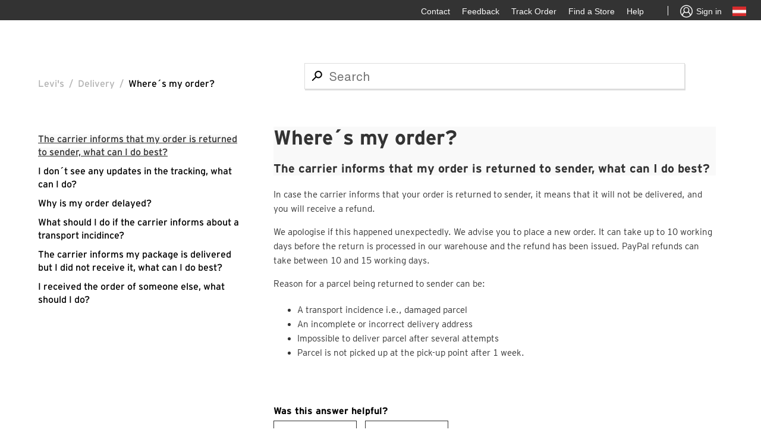

--- FILE ---
content_type: text/html; charset=utf-8
request_url: https://levihelp.levi.com/hc/en-at/articles/17476034568593-The-carrier-informs-that-my-order-is-returned-to-sender-what-can-I-do-best
body_size: 7579
content:
<!DOCTYPE html>
<html dir="ltr" lang="en-AT">
<head>
  <meta charset="utf-8" />
  <!-- v26800 -->


  <title>The carrier informs that my order is returned to sender, what can I do best? &ndash; Levi&#39;s</title>

  <meta name="csrf-param" content="authenticity_token">
<meta name="csrf-token" content="">

  <meta name="description" content="In case the carrier informs that your order is returned to sender, it means that it will not be delivered, and you will receive a refund...." /><meta property="og:image" content="https://levihelp.levi.com/hc/theming_assets/01HZPTZX4Q7CXEQSPVHNA7EG50" />
<meta property="og:type" content="website" />
<meta property="og:site_name" content="Levi's" />
<meta property="og:title" content="The carrier informs that my order is returned to sender, what can I do best?" />
<meta property="og:description" content="In case the carrier informs that your order is returned to sender, it means that it will not be delivered, and you will receive a refund.
We apologise if this happened unexpectedly. We advise you t..." />
<meta property="og:url" content="https://levihelp.levi.com/hc/en-at/articles/17476034568593-The-carrier-informs-that-my-order-is-returned-to-sender-what-can-I-do-best" />
<link rel="canonical" href="https://levihelp.levi.com/hc/en-at/articles/17476034568593-The-carrier-informs-that-my-order-is-returned-to-sender-what-can-I-do-best">
<link rel="alternate" hreflang="da-dk" href="https://levihelp.levi.com/hc/da-dk/articles/17476034568593-The-carrier-informs-that-my-order-is-returned-to-sender-what-can-I-do-best">
<link rel="alternate" hreflang="de" href="https://levihelp.levi.com/hc/de-de/articles/17476034568593-Der-Zusteller-teilt-mir-mit-dass-meine-Bestellung-an-den-Absender-zur%C3%BCckgeschickt-wurde-was-kann-ich-am-besten-tun">
<link rel="alternate" hreflang="de-at" href="https://levihelp.levi.com/hc/de-at/articles/17476034568593-Der-Zusteller-teilt-mir-mit-dass-meine-Bestellung-an-den-Absender-zur%C3%BCckgeschickt-wurde-was-kann-ich-am-besten-tun">
<link rel="alternate" hreflang="de-ch" href="https://levihelp.levi.com/hc/de-ch/articles/17476034568593-Der-Zusteller-teilt-mir-mit-dass-meine-Bestellung-an-den-Absender-zur%C3%BCckgeschickt-wurde-was-kann-ich-am-besten-tun">
<link rel="alternate" hreflang="de-de" href="https://levihelp.levi.com/hc/de-de/articles/17476034568593-Der-Zusteller-teilt-mir-mit-dass-meine-Bestellung-an-den-Absender-zur%C3%BCckgeschickt-wurde-was-kann-ich-am-besten-tun">
<link rel="alternate" hreflang="en" href="https://levihelp.levi.com/hc/en-gb/articles/17476034568593-The-carrier-informs-that-my-order-is-returned-to-sender-what-can-I-do-best">
<link rel="alternate" hreflang="en-at" href="https://levihelp.levi.com/hc/en-at/articles/17476034568593-The-carrier-informs-that-my-order-is-returned-to-sender-what-can-I-do-best">
<link rel="alternate" hreflang="en-be" href="https://levihelp.levi.com/hc/en-be/articles/17476034568593-The-carrier-informs-that-my-order-is-returned-to-sender-what-can-I-do-best">
<link rel="alternate" hreflang="en-ch" href="https://levihelp.levi.com/hc/en-ch/articles/17476034568593-The-carrier-informs-that-my-order-is-returned-to-sender-what-can-I-do-best">
<link rel="alternate" hreflang="en-de" href="https://levihelp.levi.com/hc/en-de/articles/17476034568593-The-carrier-informs-that-my-order-is-returned-to-sender-what-can-I-do-best">
<link rel="alternate" hreflang="en-dk" href="https://levihelp.levi.com/hc/en-dk/articles/17476034568593-The-carrier-informs-that-my-order-is-returned-to-sender-what-can-I-do-best">
<link rel="alternate" hreflang="en-es" href="https://levihelp.levi.com/hc/en-es/articles/17476034568593-The-carrier-informs-that-my-order-is-returned-to-sender-what-can-I-do-best">
<link rel="alternate" hreflang="en-fi" href="https://levihelp.levi.com/hc/en-fi/articles/17476034568593-The-carrier-informs-that-my-order-is-returned-to-sender-what-can-I-do-best">
<link rel="alternate" hreflang="en-fr" href="https://levihelp.levi.com/hc/en-fr/articles/17476034568593-The-carrier-informs-that-my-order-is-returned-to-sender-what-can-I-do-best">
<link rel="alternate" hreflang="en-gb" href="https://levihelp.levi.com/hc/en-gb/articles/17476034568593-The-carrier-informs-that-my-order-is-returned-to-sender-what-can-I-do-best">
<link rel="alternate" hreflang="en-ie" href="https://levihelp.levi.com/hc/en-ie/articles/17476034568593-The-carrier-informs-that-my-order-is-returned-to-sender-what-can-I-do-best">
<link rel="alternate" hreflang="en-it" href="https://levihelp.levi.com/hc/en-it/articles/17476034568593-The-carrier-informs-that-my-order-is-returned-to-sender-what-can-I-do-best">
<link rel="alternate" hreflang="en-nl" href="https://levihelp.levi.com/hc/en-nl/articles/17476034568593-The-carrier-informs-that-my-order-is-returned-to-sender-what-can-I-do-best">
<link rel="alternate" hreflang="en-no" href="https://levihelp.levi.com/hc/en-no/articles/17476034568593-The-carrier-informs-that-my-order-is-returned-to-sender-what-can-I-do-best">
<link rel="alternate" hreflang="en-pl" href="https://levihelp.levi.com/hc/en-pl/articles/17476034568593-The-carrier-informs-that-my-order-is-returned-to-sender-what-can-I-do-best">
<link rel="alternate" hreflang="en-se" href="https://levihelp.levi.com/hc/en-se/articles/17476034568593-The-carrier-informs-that-my-order-is-returned-to-sender-what-can-I-do-best">
<link rel="alternate" hreflang="es-es" href="https://levihelp.levi.com/hc/es-es/articles/17476034568593-El-transportista-informa-de-que-mi-pedido-ha-sido-devuelto-al-remitente-qu%C3%A9-puedo-hacer">
<link rel="alternate" hreflang="fr" href="https://levihelp.levi.com/hc/fr-fr/articles/17476034568593-Le-transporteur-informe-que-ma-commande-est-retourn%C3%A9e-%C3%A0-l-exp%C3%A9diteur-que-puis-je-faire-de-mieux">
<link rel="alternate" hreflang="fr-be" href="https://levihelp.levi.com/hc/fr-be/articles/17476034568593-Le-transporteur-m-informe-que-ma-commande-est-retourn%C3%A9e-%C3%A0-l-exp%C3%A9diteur-que-dois-je-faire">
<link rel="alternate" hreflang="fr-ch" href="https://levihelp.levi.com/hc/fr-ch/articles/17476034568593-Le-transporteur-informe-que-ma-commande-est-retourn%C3%A9e-%C3%A0-l-exp%C3%A9diteur-que-puis-je-faire-de-mieux">
<link rel="alternate" hreflang="fr-fr" href="https://levihelp.levi.com/hc/fr-fr/articles/17476034568593-Le-transporteur-informe-que-ma-commande-est-retourn%C3%A9e-%C3%A0-l-exp%C3%A9diteur-que-puis-je-faire-de-mieux">
<link rel="alternate" hreflang="it" href="https://levihelp.levi.com/hc/it-it/articles/17476034568593-Il-corriere-informa-che-l-ordine-%C3%A8-stato-rispedito-al-mittente-Cosa-posso-fare">
<link rel="alternate" hreflang="it-ch" href="https://levihelp.levi.com/hc/it-ch/articles/17476034568593-Il-corriere-informa-che-l-ordine-%C3%A8-stato-rispedito-al-mittente-Cosa-posso-fare">
<link rel="alternate" hreflang="it-it" href="https://levihelp.levi.com/hc/it-it/articles/17476034568593-Il-corriere-informa-che-l-ordine-%C3%A8-stato-rispedito-al-mittente-Cosa-posso-fare">
<link rel="alternate" hreflang="nl" href="https://levihelp.levi.com/hc/nl-nl/articles/17476034568593-De-koerier-informeert-dat-mijn-bestelling-is-teruggestuurd-naar-de-afzender-wat-kan-ik-het-beste-doen">
<link rel="alternate" hreflang="nl-be" href="https://levihelp.levi.com/hc/nl-be/articles/17476034568593-De-koerier-informeert-dat-mijn-bestelling-is-teruggestuurd-naar-de-afzender-wat-kan-ik-het-beste-doen">
<link rel="alternate" hreflang="nl-nl" href="https://levihelp.levi.com/hc/nl-nl/articles/17476034568593-De-koerier-informeert-dat-mijn-bestelling-is-teruggestuurd-naar-de-afzender-wat-kan-ik-het-beste-doen">
<link rel="alternate" hreflang="pl-pl" href="https://levihelp.levi.com/hc/pl-pl/articles/17476034568593-Przewo%C5%BAnik-informuje-%C5%BCe-moje-zam%C3%B3wienie-zosta%C5%82o-zwr%C3%B3cone-do-nadawcy-co-mog%C4%99-zrobi%C4%87">
<link rel="alternate" hreflang="sv-se" href="https://levihelp.levi.com/hc/sv-se/articles/17476034568593-The-carrier-informs-that-my-order-is-returned-to-sender-what-can-I-do-best">
<link rel="alternate" hreflang="x-default" href="https://levihelp.levi.com/hc/en-gb/articles/17476034568593-The-carrier-informs-that-my-order-is-returned-to-sender-what-can-I-do-best">

  <link rel="stylesheet" href="//static.zdassets.com/hc/assets/application-f34d73e002337ab267a13449ad9d7955.css" media="all" id="stylesheet" />
    <!-- Entypo pictograms by Daniel Bruce — www.entypo.com -->
    <link rel="stylesheet" href="//static.zdassets.com/hc/assets/theming_v1_support-e05586b61178dcde2a13a3d323525a18.css" media="all" />
  <link rel="stylesheet" type="text/css" href="/hc/theming_assets/2217715/360000122153/style.css?digest=39488698777873">

  <link rel="icon" type="image/x-icon" href="/hc/theming_assets/01HZPTZX9H3HN803SWFDFVZVYA">

    <script src="//static.zdassets.com/hc/assets/jquery-09d07e20ce042ef10e301661ad1f316c.js"></script>
    

  <meta content="width=device-width, initial-scale=1.0" name="viewport" />
<script src="https://assets.zendesk.com/assets/apps/conditional_fields/latest/helpcenter.js"></script>
<script>var cfaRules = [{"fieldType":"tagger","field":360013920712,"value":"__dc.topic_my_account__","select":[360013920732],"formId":360000238531,"requireds":[]},{"fieldType":"tagger","field":360013920712,"value":"__dc.topic_orders__","select":[360013959371],"formId":360000238531,"requireds":[]}];</script>
  <script type="text/javascript" src="/hc/theming_assets/2217715/360000122153/script.js?digest=39488698777873"></script>
</head>
<body class="">
  
  
  

  <a class="skip-navigation" tabindex="1" href="#main-content">Skip to main content</a>
<div class="layout">
  <div class="layout__head">
    <div class="nav__right">
      <ul class="nav__links nav__links--account">
			  <li class="yCmsComponent">
          <div class="utility-bar hidden-xs hidden-sm">
	          <ul class="utility-bar-links">
             <!-- <li data-linkid="HeaderFeedbackUtilityLink" id="header_FeedbackQualtrics" class="yCmsComponent utility-bar-link"><div class="QSIUserDefinedHTML SI_5nC7qVqUWpH9E0Z_UserDefinedHTMLContainer" style="width: 60px; height: 35px; overflow: hidden; position: relative;"><div style="top: 0px; left: 0px; position: absolute; z-index: 2000000001; width: 60px; height: 34px; background-color: transparent; border-width: 0px; border-color: rgb(0, 0, 0); border-style: solid; border-radius: 0px; display: block; cursor: pointer;" data-type="target" tabindex="0"><div style="position: absolute; top: 0px; left: 0px; width: 60px; height: 34px; overflow: hidden; display: block;"></div></div><div style="top: 1px; left: 0px; position: absolute; z-index: 2000000000; width: 60px; height: 34px; background-color: transparent; border-width: 0px; border-color: transparent; border-style: solid; border-radius: 0px; display: block;" tabindex="0"><div style="position: absolute; top: 0px; left: 0px; width: 60px; height: 34px; overflow: hidden; display: block;"><span style="cursor: pointer; font-size: 14px;font-weight:lighter;    line-height: 34px;color:#f9f9f9;vertical-align:middle;">Feedback</span></div></div></div></li> -->
              <li data-linkid="ContactUtilityLink" class="yCmsComponent utility-bar-link">
                <a href="https://levihelp.levi.com/hc/en-gb/articles/12238237695505-CONTACT-LEVI-S-CUSTOMER-SERVICE" title="Contact" target="_blank"><span>Contact</span></a>
              </li>
              <li data-linkid="HeaderFeedbackUtilityLink" class="yCmsComponent utility-bar-link">
                <a href="/hc/change_language/en-at?return_to=%2Fhc%2Fen-at%2Farticles%2F17476034568593-The-carrier-informs-that-my-order-is-returned-to-sender-what-can-I-do-best/requests/new" title="Feedback" target="_blank"><span>Feedback</span></a>
              </li>
              <li data-linkid="TrackOrderUtilityLink" class="yCmsComponent utility-bar-link">
                <a href="https://www.levi.com/AT/en/track-order" title="Track Order" target="_blank"><span>Track Order</span></a>
	            </li>
              <li data-linkid="StoreLocatorEULeviLink" class="yCmsComponent utility-bar-link">
                <a href="https://www.levi.com/AT/en/store-finder" title="Find a Store" target="_blank"><span>Find a Store</span></a>
              </li>
              <li data-linkid="HelpUtilityLink" class="yCmsComponent utility-bar-link">
                <a href="https://www.levi.com/AT/en/help" title="Help" target="_blank"><span>Help</span></a>
              </li>
              <li data-linkid="HeaderUseOfCookieUtilityLink" id="teconsent" class="yCmsComponent utility-bar-link">
                <div class="content"></div>
              </li>
              <li class="utility-bar-link utility-bar-link-separator"></li>
              <li data-linkid="MenuLoginLink" class="yCmsComponent utility-bar-link anonymous" style="display: list-item;">
                <a href="https://www.levi.com/AT/en/login" target="_blank" title="Sign in" class="signin-signout-link">
                  <span class="lsco-icon lscoicon-avatar-default utility-bar-icon" aria-hidden="true"></span>
                  <span>Sign in</span>
                </a>
              </li>
              <li class="yCmsComponent utility-bar-ccpick">
                <a href="http://global.levi.com" target="_blank" title="Change country">
                  <span class="hidden-md hidden-lg">Change country</span>
                  <span class="flagicon flagicon-md flagicon-md-gb" aria-hidden="true"></span>
                </a>
              </li>
            </ul>
          </div>
        </li>
      </ul>
    </div>
  


  <main role="main">
    <div class="container-divider"></div>
<div class="container">
  <nav class="sub-nav">
		<ol class="breadcrumbs">
  
    <li title="Levi&#39;s">
      
        <a href="/hc/en-at">Levi&#39;s</a>
      
    </li>
  
    <li title="Delivery">
      
        <a href="/hc/en-at/categories/17234568447889-Delivery">Delivery</a>
      
    </li>
  
    <li title="Where´s my order?">
      
        <a href="/hc/en-at/sections/17234656009873-Where-s-my-order">Where´s my order?</a>
      
    </li>
  
</ol>

    <!--<a class="help-center-link" title="Home" href="/hc/en-at">
    <span class="back-icon"></span> Back to Levi's<sup>®</sup> Help
    </a>-->
    <!-- start CS-322 -->
    <div class = "article-search-bar"> 
    	<form role="search" class="search" data-search="" action="/hc/en-at/search" accept-charset="UTF-8" method="get"><input type="hidden" name="utf8" value="&#x2713;" autocomplete="off" /><input type="hidden" name="category" id="category" value="17234568447889" autocomplete="off" />
<input type="search" name="query" id="query" placeholder="Search" aria-label="Search" /></form>
    </div>  
    <!-- start CS-322 -->
  </nav>
  <div class="article-section-title article-title-mobile">Where´s my order?</div>
	<div class="article-container" id="article-container">
    <section class="article-sidebar">
      
        <section class="section-articles collapsible-sidebar">
				<h3 class="collapsible-sidebar-title sidenav-title">View More FAQs</h3>
        <ul>
          
          
          
          
          
          
          
            <li>
              <a href="/hc/en-at/articles/17476034568593-The-carrier-informs-that-my-order-is-returned-to-sender-what-can-I-do-best" class="sidenav-item current-article">The carrier informs that my order is returned to sender, what can I do best?</a>
            </li>
          
          
          
          
          
          
          
          
          
          
          
          
          
            <li>
              <a href="/hc/en-at/articles/17476037559185-I-don-t-see-any-updates-in-the-tracking-what-can-I-do" class="sidenav-item ">I don´t see any updates in the tracking, what can I do?</a>
            </li>
          
          
          
          
          
          
          
          
          
          
          
          
          
            <li>
              <a href="/hc/en-at/articles/17476014149905-Why-is-my-order-delayed" class="sidenav-item ">Why is my order delayed?</a>
            </li>
          
          
          
          
          
          
          
          
          
          
          
          
          
            <li>
              <a href="/hc/en-at/articles/17476018752657-What-should-I-do-if-the-carrier-informs-about-a-transport-incidince" class="sidenav-item ">What should I do if the carrier informs about a transport incidince? </a>
            </li>
          
          
          
          
          
          
          
          
          
          
          
          
          
            <li>
              <a href="/hc/en-at/articles/17476054941841-The-carrier-informs-my-package-is-delivered-but-I-did-not-receive-it-what-can-I-do-best" class="sidenav-item ">The carrier informs my package is delivered but I did not receive it, what can I do best?</a>
            </li>
          
          
          
          
          
          
          
          
          
          
          
          
          
            <li>
              <a href="/hc/en-at/articles/17476047634577-I-received-the-order-of-someone-else-what-should-I-do" class="sidenav-item ">I received the order of someone else, what should I do?</a>
            </li>
          
          
          
          
          
          
          
        </ul>
				<!-- -->
        </section>
      
    </section>

    <article class="article">
      <header class="article-header">
        
        <div class="article-section-title article-title-desktop">Where´s my order?</div>
        
        
        <h1 title="The carrier informs that my order is returned to sender, what can I do best?" class="article-title">
          The carrier informs that my order is returned to sender, what can I do best?
          
        </h1>
        

        <div class="article-author">
          
<!--           <div class="article-meta">
            

            <ul class="meta-group">
              
                <li class="meta-data"><time datetime="2023-08-08T11:12:15Z" title="2023-08-08T11:12:15Z" data-datetime="relative">08 August 2023 11:12</time></li>
                <li class="meta-data">Updated</li>
              
            </ul>
          </div> -->
        </div>

        
      </header>

      <section class="article-info">
        <div class="article-content">
          <div class="article-body"><p>In case the carrier informs that your order is returned to sender, it means that it will not be delivered, and you will receive a refund.</p>
<p>We apologise if this happened unexpectedly. We advise you to place a new order. It can take up to 10 working days before the return is processed in our warehouse and the refund has been issued. PayPal refunds can take between 10 and 15 working days.</p>
<p>Reason for a parcel being returned to sender can be:</p>
<ul>
<li>A transport incidence i.e., damaged parcel</li>
<li>An incomplete or incorrect delivery address</li>
<li>Impossible to deliver parcel after several attempts</li>
<li>Parcel is not picked up at the pick-up point after 1 week.</li>
</ul></div>

          
          
          
          
          
          
          <div class="article-attachments">
            <ul class="attachments">
              
            </ul>
          </div>
        </div>
      </section>
<!-- CS-287 Was this article helpful? Start-->
      
  <div class="article-votes">
    <!-- <span class="article-votes-question">Was this article helpful?</span> -->
    
    <!--Amos CS-420 Was this article helpful? Start--> 
    
    <span class="article-votes-question">Was this answer helpful?</span>
    
     <!--Amos CS-420 Was this article helpful? End-->

    <div class="article-votes-controls" role='radiogroup'>
      <a class="button article-vote article-vote-up" data-helper="vote" data-item="article" data-type="up" data-id="17476034568593" data-upvote-count="534" data-vote-count="1055" data-vote-sum="13" data-vote-url="/hc/en-at/articles/17476034568593/vote" data-value="null" data-label="534 out of 1055 found this helpful" data-selected-class="null" aria-selected="false" role="radio" rel="nofollow" title="Yes" href="#"></a>
      <a class="button article-vote article-vote-down" data-helper="vote" data-item="article" data-type="down" data-id="17476034568593" data-upvote-count="534" data-vote-count="1055" data-vote-sum="13" data-vote-url="/hc/en-at/articles/17476034568593/vote" data-value="null" data-label="534 out of 1055 found this helpful" data-selected-class="null" aria-selected="false" role="radio" rel="nofollow" title="No" href="#"></a>
    </div>
    <small class="article-votes-count">
      <span class="article-vote-label" data-helper="vote" data-item="article" data-type="label" data-id="17476034568593" data-upvote-count="534" data-vote-count="1055" data-vote-sum="13" data-vote-url="/hc/en-at/articles/17476034568593/vote" data-value="null" data-label="534 out of 1055 found this helpful">534 out of 1055 found this helpful</span>
    </small>
  </div>

       <!-- Vadim Contact US element CS-223 CS-326 Start-->
          	<div class="contact-us-section">
              <img src="/hc/theming_assets/01HZPTZFYDZJ7EQ11CF8C6TJP2" />
              <div class="contact-us-content">
                <span class="have-questions-text">Have more questions?</span>
                <a href="https://www.levi.com/GB/en_GB/contact" class="contact-us-url">Contact Us</a>
              </div>
            </div>
						<!-- Vadim Contact US element CS-223 CS-326 End-->
<!-- CS-287 Was this article helpful? End-->
      <footer>
<!--         <div class="article-more-questions">
          Have more questions? <a href="/hc/en-at/requests/new">Submit a request</a>
        </div> -->
        <div class="article-return-to-top">
          <a href="#article-container">Return to top<span class="icon-arrow-up"></span></a>
        </div>
      </footer>

      <section class="article-relatives">
        
          <div data-recent-articles></div>
        
        
        
          
  <section class="related-articles">
    
      <h3 class="related-articles-title">Related articles</h3>
    
    <ul>
      
        <li>
          <a href="/hc/en-at/related/click?data=[base64]" rel="nofollow">I don´t see any updates in the tracking, what can I do?</a>
        </li>
      
        <li>
          <a href="/hc/en-at/related/click?data=[base64]%3D--b8e4c8d99a98105116adc9353576481aa77068dc" rel="nofollow">How can I return/exchange my Levi.com order?</a>
        </li>
      
        <li>
          <a href="/hc/en-at/related/click?data=BAh7CjobZGVzdGluYXRpb25fYXJ0aWNsZV9pZGwrCJEADPbkDzoYcmVmZXJyZXJfYXJ0aWNsZV9pZGwrCJEh1fTkDzoLbG9jYWxlSSIKZW4tYXQGOgZFVDoIdXJsSSJ%2BL2hjL2VuLWF0L2FydGljbGVzLzE3NDc2MDU0OTQxODQxLVRoZS1jYXJyaWVyLWluZm9ybXMtbXktcGFja2FnZS1pcy1kZWxpdmVyZWQtYnV0LUktZGlkLW5vdC1yZWNlaXZlLWl0LXdoYXQtY2FuLUktZG8tYmVzdAY7CFQ6CXJhbmtpCA%3D%3D--e3ed28f632117956b4766b455836857492758dc1" rel="nofollow">The carrier informs my package is delivered but I did not receive it, what can I do best?</a>
        </li>
      
        <li>
          <a href="/hc/en-at/related/click?data=BAh7CjobZGVzdGluYXRpb25fYXJ0aWNsZV9pZGwrCJHM4%[base64]%3D--c08a681715ed59694e631da7cd44048106f68b0a" rel="nofollow">What should I do if the carrier informs about a transport incidince? </a>
        </li>
      
        <li>
          <a href="/hc/en-at/related/click?data=[base64]" rel="nofollow">Find in Store</a>
        </li>
      
    </ul>
  </section>


        
        
      </section>
      
    </article>
  </div>
</div>

  </main>

  <footer class="footer">
  <div class="footer-container">
    <div class="footer-inner">
      <div class="footer-left">
<!-- Vadim Contact Footer CS-324 CS-368 Start -->
          
          <a href="https://www.levi.com/AT/en/legal/privacy-policy" class="footer-item footer-left-item">Privacy Policy</a>
          <a href="https://www.levi.com/AT/en/legal/terms-and-conditions" class="footer-item footer-left-item">Terms of Use</a>
        	
        <!-- Start Vadim CS-418 Displaying copyright note Start -->
        	<span  class="footer-item footer-left-item copy_rite">© 2021 LEVI STRAUSS & CO.</span> 
        <!-- Start Vadim CS-418 Displaying copyright note Start-->       
      </div>
     <!--   Vadim CS-323 Start -->
      <div class="footer-right">
        <a href="https://www.tiktok.com/@levis" class="footer-item footer-right-item footer-icon" target="_blank">
        	<img src="/hc/theming_assets/01HZPTZPCF11ACF7K2HNB48GB7" />
        </a> 
        <a href="https://www.pinterest.com/levisbrand/?eq=levis&etslf=6546" class="footer-item footer-right-item footer-icon" target="_blank">
        	<img src="/hc/theming_assets/01HZPTZMRM729CDEPFD814T3Y6" />
        </a> 
        <a href="https://www.instagram.com/levis/?hl=en" class="footer-item footer-right-item footer-icon" target="_blank">
        	<img src="/hc/theming_assets/01HZPTZKCVZYMACP6JCCC00HJG" />
        </a> 
        
        <!-- Vadim Contact Footer CS-433 start -->
        
          <a href="https://www.facebook.com/levis/" class="footer-item footer-right-item footer-icon faceBook_state" target="_blank">
            <img src="/hc/theming_assets/01HZPTZJX2RF0QF6TXVDFD0G1W" />
          </a>
        
        <!-- Vadim Contact Footer CS-433 end -->
        <a href="https://twitter.com/levis" class="footer-item footer-right-item footer-icon" target="_blank">
        	<img src="/hc/theming_assets/01HZPTZPVJSGZV5ZT0DBQ71463" />
        </a> 
      </div>
      <!--   Vadim CS-323 End -->
<!-- Vadim Contact Footer CS-324 End -->
<!-- Vadim Contact Footer CS-368 End -->
			<!--<a class="back-to-top-button"><span class="lsco-icon lscoicon-chevron-up"></span></a> -->
  	</div>
  </div>
</footer>


  <!-- / -->

  
  <script src="//static.zdassets.com/hc/assets/en-at.3f99543b555f9e808d92.js"></script>
  <script src="https://levihelp.zendesk.com/auth/v2/host/without_iframe.js" data-brand-id="360000122153" data-return-to="https://levihelp.levi.com/hc/en-at/articles/17476034568593-The-carrier-informs-that-my-order-is-returned-to-sender-what-can-I-do-best" data-theme="hc" data-locale="en-at" data-auth-origin="360000122153,true,true"></script>

  <script type="text/javascript">
  /*

    Greetings sourcecode lurker!

    This is for internal Zendesk and legacy usage,
    we don't support or guarantee any of these values
    so please don't build stuff on top of them.

  */

  HelpCenter = {};
  HelpCenter.account = {"subdomain":"levihelp","environment":"production","name":"Levi's"};
  HelpCenter.user = {"identifier":"da39a3ee5e6b4b0d3255bfef95601890afd80709","email":null,"name":"","role":"anonymous","avatar_url":"https://assets.zendesk.com/hc/assets/default_avatar.png","is_admin":false,"organizations":[],"groups":[]};
  HelpCenter.internal = {"asset_url":"//static.zdassets.com/hc/assets/","web_widget_asset_composer_url":"https://static.zdassets.com/ekr/snippet.js","current_session":{"locale":"en-at","csrf_token":null,"shared_csrf_token":null},"usage_tracking":{"event":"article_viewed","data":"[base64]--9b2f8def31e50b030e4c2973a96546e8df29172f","url":"https://levihelp.levi.com/hc/activity"},"current_record_id":"17476034568593","current_record_url":"/hc/en-at/articles/17476034568593-The-carrier-informs-that-my-order-is-returned-to-sender-what-can-I-do-best","current_record_title":"The carrier informs that my order is returned to sender, what can I do best?","current_text_direction":"ltr","current_brand_id":360000122153,"current_brand_name":"Levi's","current_brand_url":"https://levihelp.zendesk.com","current_brand_active":true,"current_path":"/hc/en-at/articles/17476034568593-The-carrier-informs-that-my-order-is-returned-to-sender-what-can-I-do-best","show_autocomplete_breadcrumbs":true,"user_info_changing_enabled":false,"has_user_profiles_enabled":false,"has_end_user_attachments":true,"user_aliases_enabled":false,"has_anonymous_kb_voting":true,"has_multi_language_help_center":true,"show_at_mentions":false,"embeddables_config":{"embeddables_web_widget":false,"embeddables_help_center_auth_enabled":false,"embeddables_connect_ipms":false},"answer_bot_subdomain":"static","gather_plan_state":"subscribed","has_article_verification":true,"has_gather":true,"has_ckeditor":false,"has_community_enabled":false,"has_community_badges":true,"has_community_post_content_tagging":false,"has_gather_content_tags":true,"has_guide_content_tags":true,"has_user_segments":true,"has_answer_bot_web_form_enabled":false,"has_garden_modals":false,"theming_cookie_key":"hc-da39a3ee5e6b4b0d3255bfef95601890afd80709-2-preview","is_preview":false,"has_search_settings_in_plan":true,"theming_api_version":1,"theming_settings":{"brand_color":"rgba(51, 51, 51, 1)","brand_text_color":"rgba(255, 255, 255, 1)","text_color":"#333333","link_color":"rgba(0, 85, 163, 1)","background_color":"rgba(249, 249, 249, 1)","heading_font":"-apple-system, BlinkMacSystemFont, 'Segoe UI', Helvetica, Arial, sans-serif","text_font":"-apple-system, BlinkMacSystemFont, 'Segoe UI', Helvetica, Arial, sans-serif","logo":"/hc/theming_assets/01HZPTZX4Q7CXEQSPVHNA7EG50","favicon":"/hc/theming_assets/01HZPTZX9H3HN803SWFDFVZVYA","homepage_background_image":"/hc/theming_assets/01HZPTZXFJC8NXJV44AKBTSZQY","community_background_image":"/hc/theming_assets/01HZPTZXNWP3Q77BD2Z0FFXBP5","community_image":"/hc/theming_assets/01HZPTZXSCQ3B5SX28JT4ED9DW","instant_search":true,"scoped_kb_search":true,"scoped_community_search":false,"show_recent_activity":true,"show_articles_in_section":true,"show_article_author":false,"show_article_comments":false,"show_follow_article":false,"show_recently_viewed_articles":true,"show_related_articles":true,"show_article_sharing":false,"show_follow_section":false,"show_follow_post":false,"show_post_sharing":false,"show_follow_topic":false},"has_pci_credit_card_custom_field":true,"help_center_restricted":false,"is_assuming_someone_else":false,"flash_messages":[],"user_photo_editing_enabled":true,"user_preferred_locale":"en-gb","base_locale":"en-150","login_url":"/hc/en-at/signin?return_to=https%3A%2F%2Flevihelp.levi.com%2Fhc%2Fen-at%2Farticles%2F17476034568593-The-carrier-informs-that-my-order-is-returned-to-sender-what-can-I-do-best","has_alternate_templates":true,"has_custom_statuses_enabled":true,"has_hc_generative_answers_setting_enabled":true,"has_generative_search_with_zgpt_enabled":false,"has_suggested_initial_questions_enabled":false,"has_guide_service_catalog":true,"has_service_catalog_search_poc":false,"has_service_catalog_itam":false,"has_csat_reverse_2_scale_in_mobile":false,"has_knowledge_navigation":false,"has_unified_navigation":false,"has_csat_bet365_branding":false,"version":"v26800","dev_mode":false};
</script>

  
  <script src="//static.zdassets.com/hc/assets/moment-4ef0d82f9fc65c8a28f659aa3430955f.js"></script>
  <script src="//static.zdassets.com/hc/assets/hc_enduser-347eb0c5a3187870c471c03bd17bf266.js"></script>
  
  
</body>
</html>

--- FILE ---
content_type: text/css; charset=utf-8
request_url: https://levihelp.levi.com/hc/theming_assets/2217715/360000122153/style.css?digest=39488698777873
body_size: 29469
content:
@charset "UTF-8";
/***** Base *****/
* {
  box-sizing: border-box;
}
@font-face {
    font-family: "LSCO-Icon-Font";
    src: url(/hc/theming_assets/01HZPTZH3JERC17HXWXC96C0CF);
}
@font-face {
  font-family: "Interstate-Light";
  src: url(/hc/theming_assets/01HZPTZGSVJ2S8PZ0BPS38PZFD);
}
@font-face {
  font-family: "Interstate-Bold";
  src: url(/hc/theming_assets/01HZPTZGKJX7V9CRFKJZMHXSA6);
}
@font-face {
  font-family: "Interstate-Regular";
  src: url(/hc/theming_assets/01HZPTZGY2APQKT28M8YN79ZEQ);
}
@font-face {
   font-family: 'Helvetica Now Text';
  src: url(/hc/theming_assets/01HZPTZGE9NBMQCX9R4BNTG401);
}
@font-face {
   font-family: 'Avenir Next LT Pro';
  src: url($assets-avenirltpromedium-woff);
}
body {
  background-color: rgba(249, 249, 249, 1);
  color: #333333;
  font-family: -apple-system, BlinkMacSystemFont, 'Segoe UI', Helvetica, Arial, sans-serif;
  font-size: 15px;
  font-weight: 400;
  line-height: 1.5;
  -webkit-font-smoothing: antialiased;
}
.powered-by-zendesk{
  display:none;
}

.request_custom_fields_37626387994887{
  display: none !important;
}
@media (min-width: 1024px) {
  body > main {
    min-height: 65vh;
  }
}
main{
  margin-top:63px;
}

.articles-page main{
margin-top: 80x;
}
.section-page main{
margin-top: 80px;
}
.section-page .sub-nav{
margin-bottom: 20px;
}
.articles-page .header{
  position: fixed;
}
.brand-form {
  max-width:840px;
  background:#fff;
  margin:50px auto 82px;
  border:#ddd solid 1px;
  padding:40px 0 60px;
}

.brand-form h1 {
  text-align:center;
  font-family: "Interstate-Bold";
  font-size:20px;
  line-height:22px;
 /* Vadim CS-464 start Capitalize, not Upercase */
  text-transform:capitalize;
  color: #000000;
  /* Vadim CS-464 end Capitalize, not Upercase */
  margin-bottom:30px;
}


.brand-form {

}

.brand-form footer{
  text-align:center;
  margin-top:0px !important;
  padding-top:0px !important;
}

.capcha-field{
  text-align:left;
  margin-top:30px;
  margin-bottom:50px;
  float:left;
  width:100%;
}

.capcha-field label{
    font-family: "Interstate-Bold";
    font-size: 16px;
    line-height: 18px;
    color:rgba(51, 51, 51, 1);
    margin-bottom: 10px;
    display: block;
    text-transform: uppercase;
}

.capcha-field .g-recaptcha[ui="invisible"]{
  margin-top:0px;
}

h1, h2, h3, h4, h5, h6 {
  font-family: -apple-system, BlinkMacSystemFont, 'Segoe UI', Helvetica, Arial, sans-serif;
  font-weight: 400;
  margin-top: 0;
}

h1 {
  font-size: 32px;
}

h2 {
  font-size: 22px;
}

h3 {
  font-size: 18px;
  font-weight: 600;
}

h4 {
  font-size: 16px;
}

a {
  color: rgba(0, 85, 163, 1);
  text-decoration: none;
}

a:hover, a:active, a:focus {
  text-decoration: underline;
}

input,
textarea {
  color: #000;
  font-size: 14px;
}

input {
  font-weight: 300;
  max-width: 100%;
  box-sizing: border-box;
  outline: none;
  transition: border .12s ease-in-out;
}

input:focus {
  border: 1px solid rgba(51, 51, 51, 1);
}

input[disabled] {
  background-color: #ddd;
}

select {
  -webkit-appearance: none;
  -moz-appearance: none;
  background: url(/hc/theming_assets/01HZPTZJRWE029NDC1NVWQN205) no-repeat #fff;
  background-position: right 10px center;
  border: 1px solid #ddd;
  border-radius: 4px;
  padding: 8px 30px 8px 10px;
  outline: none;
  color: #555;
  width: 100%;
}

select:focus {
  border: 1px solid rgba(51, 51, 51, 1);
}

select::-ms-expand {
  display: none;
}

textarea {
  border: 1px solid #ddd;
  border-radius: 2px;
  resize: vertical;
  width: 100%;
  outline: none;
  padding: 10px;
}

textarea:focus {
  border: 1px solid #333333;
}

.container {
  max-width: 1160px;
  margin: 0 auto;
  padding: 0 30px;
/* Vadim CS-312 Start */
  width: 90%;
/* Vadim CS-312 End */
}

@media (min-width: 1160px) {
  .container {
    padding: 0;
    width: 90%;
  }
}

.container-divider {
/*   border-top: 1px solid #ddd;
  margin-bottom: 20px; */
}

ul {
  list-style: none;
  margin: 0;
  padding: 0;
}

.error-page {
  max-width: 1160px;
  margin: 0 auto;
  padding: 0 5%;
}

@media (min-width: 1160px) {
  .error-page {
    padding: 0;
    width: 90%;
  }
}

.dropdown-toggle::after {
  color: inherit;
}

/***** Buttons *****/
.button, [role="button"] {
  border: 1px solid rgba(51, 51, 51, 1);
  border-radius: 4px;
  color: rgba(51, 51, 51, 1);
  cursor: pointer;
  display: inline-block;
  font-size: 12px;
  line-height: 2.34;
  margin: 0;
  padding: 0 20px;
  text-align: center;
  transition: background-color .12s ease-in-out, border-color .12s ease-in-out, color .15s ease-in-out;
  user-select: none;
  white-space: nowrap;
  width: 100%;
  -webkit-touch-callout: none;
}

.request-button, [role="button"] {
  border: 1px solid #E9E9E9;
  border-radius: 4px;
  color: rgba(51, 51, 51, 1);
  cursor: pointer;
  font-size: 12px;
  display: center;
  line-height: 3;
  margin: auto;
  padding: 0 20px;
  text-align: center;
  align-items: center;
  transition: background-color .12s ease-in-out, border-color .12s ease-in-out, color .15s ease-in-out;
  user-select: none;
  white-space: nowrap;
  width: 30%;
  -webkit-touch-callout: none;
}

@media (min-width: 768px) {
  .button, [role="button"] {
    width: auto;
  }
}

.button::after, [role="button"]::after {
  color: rgba(51, 51, 51, 1);
}

.button:hover, .button:active, .button:focus, .button[aria-selected="true"], [role="button"]:hover, [role="button"]:active, [role="button"]:focus, [role="button"][aria-selected="true"] {
/*   background-color: rgba(51, 51, 51, 1); */
  color: #333;
  text-decoration: none;
}

.button[aria-selected="true"]:hover, .button[aria-selected="true"]:focus, .button[aria-selected="true"]:active, [role="button"][aria-selected="true"]:hover, [role="button"][aria-selected="true"]:focus, [role="button"][aria-selected="true"]:active {
/*   background-color: #000; */
  border-color: #000;
}

.button[data-disabled], [role="button"][data-disabled] {
  cursor: default;
}

.button-large, input[type="submit"] {
  background-color: rgba(51, 51, 51, 1);
  border: 0;
  border-radius: 0px;
  font-family: "Interstate-Bold";
  color: rgba(255, 255, 255, 1);
  font-size: 16px;
  font-weight: 400;
  line-height: 2.72;
  min-width: 190px;
  padding: 0 1.9286em;
  width: 100%;
  text-transform:uppercase;
}

.button-large, input[type="submit"]{
  min-width: 326px;
  line-height:46px;
}

@media (min-width: 768px) {
  .button-large, input[type="submit"] {
    width: auto;
  }
}

.button-large:hover, .button-large:active, .button-large:focus, input[type="submit"]:hover, input[type="submit"]:active, input[type="submit"]:focus {
  background-color: #000;
}

.button-large[disabled], input[type="submit"][disabled] {
  background-color: #ddd;
}

.button-secondary {
  color: #666;
  border: 1px solid #ddd;
  background-color: transparent;
}

.button-secondary:hover, .button-secondary:focus, .button-secondary:active {
  color: #333333;
  border: 1px solid #ddd;
  background-color: #f1f1f1;
}

/***** Tables *****/
/* .table {
  width: 100%;
  table-layout: fixed;
}

@media (min-width: 768px) {
  .table {
    table-layout: auto;
  }
}

.table th,
.table th a {
  color: #666;
  font-size: 13px;
  font-weight: 300;
  text-align: left;
}

[dir="rtl"] .table th, [dir="rtl"]
.table th a {
  text-align: right;
}

.table tr {
  border-bottom: 1px solid #ddd;
  display: block;
  padding: 20px 0;
}

@media (min-width: 768px) {
  .table tr {
    display: table-row;
  }
}

.table td {
  display: block;
}

@media (min-width: 768px) {
  .table td {
    display: table-cell;
  }
}

@media (min-width: 1024px) {
  .table td, .table th {
    padding: 20px 30px;
  }
}

@media (min-width: 768px) {
  .table td, .table th {
    padding: 10px 20px;
    height: 60px;
  }
} */

table {
  border-collapse: collapse;
  border-spacing: 0;
  width: 100%;
  border: 1px solid #ddd;
  border-radius: 2px;
}

th, td {
  text-align: center;
  padding: 16px;
}

th:first-child, td:first-child {
  text-align: left;
}

tr:nth-child(even) {
  background-color: #f2f2f2
}

.fa-check {
  color: green;
}

.fa-remove {
  color: red;
}

/***** Forms *****/
.form {
  max-width: 660px;
  margin:0 auto;
}

.form .form-field {
  position: relative;
  float:left;
  width:100%;
}

.form-field ~ .form-field {
/*   margin-top: 25px; */
  margin-top: 12px;
}





.form-field label {
/*   display: block;
  font-size: 13px;
  margin-bottom: 5px; */


}


.brand-input-field label{
  font-size: 16px;
    font-family: "Interstate-Light";
    line-height: 22px;
    position: absolute;
    left: 13px;
    margin: 12px 0;
    color: #949494;
    z-index: 100;
    transition: all .2s;
    text-transform: none;
}

.brand-input-field label.floated{
    font-size: 11px;
    font-family: "Interstate-Regular";
  	color: #333333;
    text-transform: none;
    margin: 0;
    left: 6px;
    top: -7px;
    cursor: text;
    padding-left: 5px;
    padding-right: 5px;
    line-height: normal;
  	background:#fff;
}

.request_description label{
  font-size: 16px;
    font-family: "Interstate-Light";
    line-height: 22px;
    position: absolute;
    left: 13px;
    margin: 12px 0;
    color: #949494;
    z-index: 100;
    transition: all .2s;
    text-transform: none;
}

.request_description label.floated{
    font-size: 11px;
    font-family: "Interstate-Regular";
  	color: #333333;
    text-transform: none;
    margin: 0;
    left: 6px;
    top: -7px;
    cursor: text;
    padding-left: 5px;
    padding-right: 5px;
    line-height: normal;
  	background:#fff;
}

.form-field input {
  border: 1px solid #ddd;
  border-radius: 0px;
  padding: 11px 12px 11px;
  width: 100%;
  font-size: 16px;
	font-family: "Interstate-Light";
  line-height:22px;
}

.form-field input:focus {
  border: 1px solid rgba(51, 51, 51, 1);
}

.form-field input.borderd {
  border:1px solid #333333 !important;
}

.form-field input.error-input {
  border:1px solid #c41230 !important;
  background:#fdf5f5;
}

.form-field .error-textarea {
  border:1px solid #c41230 !important;
  background:#fdf5f5;
}

.form-field input[type="text"] {
  border: 1px solid #ddd;
  border-radius: 0px;
  font-size: 16px;
	font-family: "Interstate-Light";
  line-height:22px;
}

.form-field input[type="text"]:focus {
  border: 1px solid #333333;
}

.form-field input[type="checkbox"] {
  width: auto;
}

.form-field .notification-inline.notification-error{
  font-family: "Interstate-Light";
  font-size:14px;
  line-height:16px;
  color:rgba(51, 51, 51, 1);
  border:0px;
  background:none;
  padding:0px;
  color:#c41230;
}

.form-field .notification-inline.notification-error:before{
  content:"";
  display:none;
}

.brand-form .attachments-field{
  padding-bottom:40px;
}

.brand-form .attachments-field label{
  font-family: "Interstate-Bold";
  font-size:16px;
  line-height:18px;
  color:rgba(51, 51, 51, 1);
  margin-bottom:10px;
  display:block;
  text-transform: uppercase;
}

.brand-form .attachments-field .upload-dropzone{
  border:1px #ddd dashed;
  padding:3px 3px 2px 3px;
}

.brand-form .attachments-field .upload-dropzone span::before{
  display:none;
}

#upload-dropzone span{
  font-family: "Interstate-Light";
  font-size:16px;
  line-height:18px;
}
#upload-dropzone span a{
  font-size:16px;
	color:#0055a3;
}
.return-to-contactus {
  padding-top: 30px;
  text-align: center;
}

.return-to-contactus a {
  color: #666666;
  font-family: "Interstate-Regular";
  font-size: 14px;
  text-decoration: none;
  line-height: 18px;
}

.thank-message {
  text-align: center;
}

.thank-message a {
  color: #666666;
  font-family: "Interstate-Regular";
  font-size: 14px;
  text-decoration: none;
  line-height: 18px;
}

.brand-form .upload-item{
  border:#949494 solid 1px;
  border-radius:0px;
  padding:10px;
}
.brand-form .upload-item .upload-link:before{
  display:none;
}
.upload-item .upload-progress{
  background-color:#009900;
  height:8px;
  position: absolute;
  bottom: 0px;
  left: 0px;
}
.upload-item + .upload-item{
  margin-top:10px;
}
.upload-item .upload-link{
  font-family: "Interstate-Bold";
  font-size:16px;
  line-height:20px;
  color:#666;
}

.row{
	margin-top:12px;
  float:left;
  width:100%;
}

.row .form-field{
  width:49%;
  float:left;
  margin-top:0px;
}

.row .request_anonymous_requester_email{
  margin-right:1%;
  margin-left:0.7%;
  width:100%;
}
.request_custom_fields_360013959151{
  margin-bottom:2%;
}
.row .request_custom_fields_360013920692{
  margin-left:1%;
}

.form-field .nesty-input {
  border-radius: 0px;
  height: 46px;
  line-height: 46px;
  outline: none;
  vertical-align: middle;
}

.form-field a.nesty-input{
  color:#949494;
}

.form-field a.nesty-input{
  font-family: "Interstate-Light";
  font-size:16px;
  color:#949494;
}

.form-field a.nesty-input.selected-nesty{
  color:#333333;
}

.form-field a.nesty-input:after {
  content: "\e90b";
  font-family: "LSCO-Icon-Font";
  font-size: 30px;
  color:#949494;
  text-decoration:none;
  top:6px;
}

.form-field a.selected-nesty:after {
  color:#333333;
}


.nesty-panel ul{

}

.nesty-panel ul li:first-child{
  display:none;
}

.nesty-panel ul li{
  color:#333333;
  font-family: "Interstate-Light";
  font-size:16px;
  padding:0px 12px !important;
  display:block;
  line-height:28px;
}

.form-field .nesty-input:focus {
  border: 1px solid #333333;
  text-decoration: none;
}

.form-field .hc-multiselect-toggle:focus {
  outline: none;
  border: 1px solid #333333;
  text-decoration: none;
}

.form-field textarea {
  vertical-align: middle;
}

.form-field input[type="checkbox"] + label {
  margin: 0 0 0 10px;
}

.form-field.required > label::after {
  content: "*";
  margin-left: 2px;
  display:none;
}

.form-field p {
  color: #666;
  font-size: 12px;
  margin: 5px 0;
}

[data-loading="true"] input,
[data-loading="true"] textarea {
  background: transparent url(/hc/theming_assets/01HZPTZKTHD0F7JGAVT7H67QHV) 99% 50% no-repeat;
  background-size: 16px 16px;
}

.request_custom_fields_360012882272{}

.form footer {
  margin-top: 40px;
  padding-top: 30px;
}

.form footer a {
  color: #666;
  cursor: pointer;
  margin-right: 15px;
}

.form .suggestion-list {
  font-size: 13px;
  margin-top: 30px;
  /* display:none; hide Suggested Articles  */
}

.form .suggestion-list label {
  border-bottom: 1px solid #ddd;
  display: block;
  padding-bottom: 5px;
  /* display:none; hide Suggested Articles  */
}

.form .suggestion-list li {
  padding: 10px 0;
  /* display:none; hide Suggested Articles  */
}

.form .suggestion-list li a:visited {
  color: #00203d;
  /* display:none; hide Suggested Articles  */
}

.success-message-block{
  text-align:center;

}

.success-message-block .icon-block{
  text-align:center;
}

.success-message-block .msg-title{
  font-family: "Interstate-Bold";
  font-size:20px;
  line-height:24px;
  padding-bottom:30px;
}

.success-message-block .msg-note{
  font-family: "Interstate-Light";
  padding:0px 150px 50px;
  font-size:14px;
  line-height:20px;
}

.success-message-block .ok-icon{
  	font-size:51px;
      color: #1e9e1e;
    margin-bottom: 10px;
  position: relative;
    top: 1px;
    display: inline-block;
    font-family: "LSCO-Icon-Font";
    speak: none;
    font-style: normal;
    font-weight: normal;
    text-transform: none;
    line-height: 1;
}
.success-message-block .ok-icon:before{
	content: "\e909";
}



/*Start Amos CS-391 CS-332 */
/***** Header *****/
.header { 
  margin: 0 auto;
  position: fixed;
  top: 0;
  z-index: 999;
  align-items: center;
  display: flex;
  height: 62px;
  background:#fff;
  width: 100vw;
  border-bottom:#ccc solid 1px;
} 
/*End Amos CS-391 CS-332 */

.header-container{

}

@media (min-width: 1160px) {
  .header {
    padding: 0;
    width: 100%;
  }
}

.logo img {
  max-height: 37px;
}

.user-nav {
  display: inline-block;
  position: absolute;
  white-space: nowrap;
}

@media (min-width: 768px) {
  .user-nav {
    position: relative;
    padding-left:25px;
  }
}

.user-nav[aria-expanded="true"] {
  background-color: #fff;
  box-shadow: 0 0 4px 0 rgba(0, 0, 0, 0.15), 0 4px 10px 0 rgba(0, 0, 0, 0.1);
  border: solid 1px #ddd;
  right: 0;
  left: 0;
  top: 71px;
  z-index: 1;
}

.user-nav[aria-expanded="true"] > a {
  display: block;
  margin: 20px;
}

.nav-wrapper a {
  border: 0;
  color: rgba(0, 85, 163, 1);
  display: none;
  font-size: 15px;
  padding: 0 20px 0 0;
  width: auto;
  font-family: "Interstate-Bold";
  text-transform: uppercase;
  text-decoration:none;
}

@media (min-width: 768px) {
  .nav-wrapper a {
    display: inline-block;
  }
}

[dir="rtl"] .nav-wrapper a {
  padding: 0 0 0 20px;
}

.nav-wrapper a:hover, .nav-wrapper a:focus, .nav-wrapper a:active {
  background-color: transparent;
  color: rgba(0, 85, 163, 1);
  text-decoration: underline;
}

.nav-wrapper a.login {
  display: inline-block;
}

.nav-wrapper .icon-menu {
  border: 0;
  color: rgba(0, 85, 163, 1);
  cursor: pointer;
  display: inline-block;
  margin-right: 10px;
  padding: 0;
  width: auto;
}

@media (min-width: 768px) {
  .nav-wrapper .icon-menu {
    display: none;
  }
}

[dir="rtl"] .nav-wrapper .icon-menu {
  margin-left: 10px;
  margin-right: 0;
}

.nav-wrapper .icon-menu:hover, .nav-wrapper .icon-menu:focus, .nav-wrapper .icon-menu:active {
  background-color: transparent;
  color: rgba(0, 85, 163, 1);
}

/***** User info in header *****/
.user-info {
  display: inline-block;
}

.user-info .dropdown-toggle::after {
  display: none;
}

@media (min-width: 768px) {
  .user-info .dropdown-toggle::after {
    display: inline-block;
  }
}

.user-info > [role="button"] {
  border: 0;
  color: rgba(0, 85, 163, 1);
  min-width: 0;
  padding: 0;
  white-space: nowrap;
}

.user-info > [role="button"]:hover, .user-info > [role="button"]:focus {
  color: rgba(0, 85, 163, 1);
  background-color: transparent;
}

.user-info > [role="button"]::after {
  color: rgba(0, 85, 163, 1);
  padding-right: 15px;
}

[dir="rtl"] .user-info > [role="button"]::after {
  padding-left: 15px;
  padding-right: 0;
}

#user #user-name {
  display: none;
  font-size: 14px;
}

@media (min-width: 768px) {
  #user #user-name {
    display: inline-block;
  }
}

#user #user-name:hover {
  text-decoration: underline;
}

/***** User avatar *****/
.user-avatar {
  height: 25px;
  width: 25px;
  border-radius: 50%;
  display: inline-block;
  vertical-align: middle;
}

.avatar {
  display: inline-block;
  position: relative;
}

.avatar img {
  height: 40px;
  width: 40px;
}

.avatar .icon-agent::before {
  background-color: rgba(51, 51, 51, 1);
  border: 2px solid #fff;
  border-radius: 50%;
  bottom: -4px;
  color: rgba(255, 255, 255, 1);
  content: "\1F464";
  font-size: 14px;
  height: 14px;
  line-height: 14px;
  position: absolute;
  right: -2px;
  text-align: center;
  width: 14px;
}

/***** Footer *****/
.footer {
  padding:34px 0px 28px;
  background:#f0f0f0;
  width:100%;
  /* Vadim CS-324 Start */
  height: auto;
/*End Amos CS-379 Start Vadim CS-324 End */
}
.footer-container {
  max-width: 1008px;
	/* Vadim CS-324 Start */
	margin: -10px auto;
/* Vadim CS-324 End */
}

.footer-inner {
  display: flex;
  justify-content: space-between;
}

/*AMOS CS-379 Vadim CSS-324 Start */
.footer-inner .footer-left{
  color: #6E6E6E;
  vertical-align: top;
  font-size: 10px;
  line-height: 15px;
/* Start Vadim CS-418 Displaying copyright note Start */
  width: 60%;
/* Start Vadim CS-418 Displaying copyright note Start */
  font-family: "Helvetica Now Text"
}

.youTube_state{
  position: relative;
  top: -4px; 
}

.footer-inner .footer-right{
	width: 50%;
  text-align: right; 
}
/*AMOS CS-379 Vadim CSS-324 End */


.footer-inner .footer-right{
  font-family: "Interstate-Light";
  font-size: 12px;
  line-height: 18px;
  text-transform: capitalize;
  color: #666;
}
.footer-inner .footer-right span{
  display:inline-block;
  margin-left:20px;
  vertical-align: top;
}

.footer-inner .footer-right span a{
  display:inline-block;
  text-decoration:none;
  color:#666;
  position: relative;
  vertical-align: top;
}

.footer-inner .footer-right span a:after{
  font-family: "LSCO-Icon-Font";
    font-size: 10px;
    content: "\e903";
    vertical-align: super;
    padding-left: 5px;
    color: #666;
  position: absolute;
}




@media (min-width: 1160px) {
  .footer-inner {
    padding: 0;
    width: 100%;
  }
}

.footer-language-selector {
  color: #666;
  display: inline-block;
  font-weight: 300;
}

/***** Breadcrumbs *****/
.breadcrumbs {
  padding: 0;
  margin-bottom:30px;
  margin-top:32px;
}

@media (min-width: 768px) {
  .breadcrumbs {

  }
}

/******* BREADCRUMBS Start Amos CS-227 CS-427  ***********/
.breadcrumbs li {
  display: inline;
  font-weight: 300;
  font-size: 16px;
  max-width: 450px;
  overflow: hidden;
  text-overflow: ellipsis;
  font-family: 'INTERSTATE-REGULAR';
}
/* Start Amos CS-427*/
.breadcrumbs li + li::before {
  content: "/";
  margin: 0 4px;
  color: #B3B3B3 !important;
}
/* END Amos CS-427*/

.breadcrumbs li a{
  color: #B3B3B3 !important;
}

.breadcrumbs li:last-child a{ 
  color: #000000 !important;
}

.breadcrumbs li a:visited {
  color: rgba(0, 85, 163, 1);
}

/******* BREADCRUMBS End Amos CS-227 ********/

/***** Search field *****/

.search-page{
  position: relative;
}

/* Vadim CS-312 * Start */
.search-page .levi-icon{
}
/* Vadim CS-312 * Start */
.search {
  position: relative;
}



.search input[type="search"] {
    border: 1px solid #ddd;
    border-radius: 0px;
    box-sizing: border-box;
    color: #B2B2B2;
    height: 44px;
/* Vadim CS-312 Start*/  
    padding-left: 40px;
    padding-right: 10px;
  /* Vadim CS-312 End*/
    -webkit-appearance: none;
    width: 100%;
  /* start Amos CS-332 CS-373 CS-423*/
  	background: #fff;
  	z-index: 99;
    font-family: "Helvetica Now Text";
    font-weight: 300;
    font-size: 20px;
  /* End Amos CS-332 CS-373 */
    line-height:22px;
/* Vadim CS-132 Start*/
  	box-shadow: 1px 2px #ddd;
    position: absolute;
    display: table-row;
  	top: -20px;
}
.sub-nav .search input[type="search"] {
    position: unset;
}
/* Vadim CS-132 End*/
/* Vadim CS-341 Start */
@media (max-width: 425px) {
  .search input[type="search"] {
  	height: 44px;
  }

  /*Start CS-406 Amos */ 

  .blocks-item-link {    
    width: 117px;
    padding: 20px 4px;
	}

 /*End CS-406 Amos */  
  
}
/* Vadim CS-341 End */

[dir="rtl"] .search input[type="search"] {
  padding-right: 40px;
  padding-left: 20px;
}

.search input[type="search"]:focus {
  border: 1px solid #ddd;
  color: #555;
}

.search::before {
  position: relative;
  top: 50%;
  transform: translateY(-50%);
  background-color: #fff;
  color: #999;
  content: "\1F50D";
  font-size: 22px;
  position: absolute;
  right: 10px;
}

[dir="rtl"] .search::before {
  right: 15px;
  left: auto;
}

.search-full input[type="search"] {
  border: 1px solid #fff;
}

.search-wrapper {
/*   max-width:1004px; */
  margin: 0px auto;
  padding-bottom:100px;
}

.search-row {
  display:flex;
}

.search-left {
  flex:60%;
  padding-right:40px;
}
.search-right {
  flex:40%;
}


/***** Hero component *****/
.hero {
/*   background-image: url(/hc/theming_assets/01HZPTZXFJC8NXJV44AKBTSZQY);
  background-position: center;
  background-size: cover;
  height: 300px;
  padding: 0 20px;
  text-align: center;
  width: 100%; */
}

.hero-inner {
/*   position: relative;
  top: 50%;
  transform: translateY(-50%);
  max-width: 610px;
  margin: 0 auto; */
}

.custom-hero {
  position:relative;
  max-width:1440px;
  margin:0px auto;
}

.custom-hero picture {
  width:100%;
  display:block;
}

.custom-hero picture img {
  width:100%;
  vertical-align: top;
}

.hero-help {
  position: absolute;
  font-family: "Interstate-Bold";
  color: #fff;
  text-align: center;
  width: 100%;
	top: 7%;
  font-size: 48px;
  text-transform: uppercase;
  line-height:52px;
/* Vadim CS-132 Start*/
  margin-top: 6vw;
  z-index: 1;
/* Vadim CS-132 End*/
}

.hero-help sup{
  font-size: 36px;
  top: -0.4em;
}

.custom-search {
  position: absolute;
  width: 50%;
  text-align: center;
  margin: 0px 25%;
}
/* Start Amos CS-332*/
.articles-page .article-search-bar{
    top: 106px;
    position: fixed;
    width: 50%;
    z-index: 9999;
    right: 10%;
}
.section-page .article-search-bar{
top: 106px;
position: fixed;
width: 50%;
z-index: 9999;
right: 10%;
}


.searchbar_fixed{
  position: fixed;
  top: 88px;
}
/* End Amos CS-332*/
.search-icon {
  	display: inline-block;
    top: 0px;
/*     font-family: "LSCO-Icon-Font"; */
    font-size: 28px;
    color: #767676;
    text-decoration: none;
    position: absolute;
  /* Vadim CS-312 Start*/
    left: 1px;
  /* Vadim CS-312 Start*/
    width: 40px;
    cursor: pointer;
  	text-align:center;
  	z-index:99;
}
.custom-hero .search-icon{
    top: -23px;
}
/* Vadim CS-341 Start */
@media (max-width: 425px) {
  .custom-hero .search-icon {
/*     top: -28px; */
  }
}
/* Vadim CS-341 End */
/* Vadim CS-312 Search Icon Start */
.search-icon:before{
  content: url(/hc/theming_assets/01HZPTZHSMF9X79BGJCW9TQEMP)
}
/* Vadim CS-312 Search Icon End */


.page-header {
  display: flex;
  flex-direction: column;
  flex-wrap: wrap;
  justify-content: space-between;
  margin: 10px 0;
  background-color: #f9f9f9
}

@media (min-width: 768px) {
  .page-header {
    align-items: baseline;
    flex-direction: row;
    margin: 0;
  }
}

.page-header .section-subscribe {
  flex-shrink: 0;
  margin-bottom: 10px;
}

@media (min-width: 768px) {
  .page-header .section-subscribe {
    margin-bottom: 0;
  }
}

.page-header h1 {
  flex-grow: 1;
  margin-bottom: 10px;
}

.page-header-description {
  margin: 0 0 20px 0;
  word-break: break-word;
  font-family: "Interstate-Light";
  font-size:14px;
  line-height:16px;
  color:#333;
}

@media (min-width: 1024px) {
  .page-header-description {
    flex-basis: 100%;
  }
}

.page-header .icon-lock::before {
  content: "\1F512";
  font-size: 20px;
  position: relative;
  left: -5px;
  vertical-align: baseline;
}

.sub-nav {
  display: flex;
  flex-direction: column;
  justify-content: space-between;
  margin-bottom: 30px;
  min-height: auto;
  padding-bottom: 0px;
}

.sub-nav{
  margin-top:40px;
  margin-bottom:30px;
  position: relative;
  min-height:auto;
  text-align: left;
}

.sub-nav .help-center-link{
  display: block;
  font-family: "Interstate-Light";
  font-size:14px;
  line-height:20px;
  color:#767676;
  text-decoration: none;
  text-transform: uppercase;
  text-align: left;
   /* Vadim CS-435 start */
  margin-top: 25px;
  /* Vadim CS-435 End */
}

.sub-nav .back-icon{
    display: inline-block;
    top: 11px;
    font-family: "LSCO-Icon-Font";
    font-size: 32px;
    color: #767676;
    text-decoration: none;
    position: relative;
    text-align: left;
    margin-right:8px;
}

.sub-nav .back-icon:before{
  content:"\e90c";
}

/* Start Amos CS-332 */

.artical_fixed{
  	width: 300px;
    position: fixed;
    right: 9.5%;
    top: 98px;
    height: 40px;
    z-index: 9;
}
/* End Amos CS-332 */

@media (min-width: 768px) {
  .sub-nav {
    align-items: baseline;
    flex-direction: column-reverse;
  }
}

@media (min-width: 768px) {
  .sub-nav input[type="search"] {
    min-width: 300px;
  }
}

.sub-nav input[type="search"]::after {
  font-size: 15px;
}

/***** Blocks *****/
/* Used in Homepage#categories and Community#topics */
.row-box{
  display:flex;
  flex-wrap:wrap;
  max-width:1024px;
  margin:0px auto;
  padding-bottom:40px;
}

/********* Tile View Start Amos CS-304  *********/
.row-category{
  flex:100%;
}

.row-article{
  flex:100%;
  margin-top: 30px;
  display: flex;
}

.row-article .recent-activity-block{
  display: inline-block;
  width: 50%;
}

.row-article .articles{
  padding-bottom:30px;
  display: inline-block;
  width: 50%;
}

/********* Tile View End Amos CS-304   **********/
.row-article .articles h3{
  font-family: "Interstate-Bold";
}

/********* Tile View Start Amos CS-304 ***********/
.blocks-list {
  display: flex;
/*   flex-wrap: wrap; */
  justify-content: flex-start;
  list-style: none;
  padding: 0;
  flex-flow: row wrap;
}

.section-blocks-item {
  border: 2px solid #ddd;
  box-sizing: border-box;
  margin: 0 10px 20px 0px;
  flex-basis: calc(33% - 15px);
  color: rgba(51, 51, 51, 1);
  display: flex;
  flex-direction: column;
  justify-content: center;
  max-width: 100%;
  text-align: center;
}
/******** Tile View End Amos CS-304*/

/* Start Amos CS-304 CS-304*/
.blocks-item {
/*   border: 1px solid rgba(51, 51, 51, 1);
  border-radius: 4px;
  box-sizing: border-box;
  color: rgba(51, 51, 51, 1);
  display: flex;
  flex: 1 0 340px;
  flex-direction: column;
  justify-content: center;
  margin: 0 0 30px;
  max-width: 100%;
  text-align: center; */
  border: 1px solid #E9E9E9;
  border-radius:4px;
  box-sizing: border-box;
  margin: 0 10px 20px 0px;
  flex-basis: calc(20% - 10px);
  color: rgba(51, 51, 51, 1);
  display: flex;
/*Vadim CS-375 start */
  /*flex-direction: column;*/
  justify-content: center;
  max-width: 100%;
  text-align: center;
  min-height: 190px;
/* Vadim CS-375 end */
}

/* End Amos CS-304 CS-304*/




.blocks-item:hover, .blocks-item:focus, .blocks-item:active {
/*   background-color: rgba(51, 51, 51, 1); */
}

.blocks-item:hover *, .blocks-item:focus *, .blocks-item:active * {
/*   color: rgba(255, 255, 255, 1); */
  text-decoration: none;
}

.blocks-item-internal {
  background-color: transparent;
  border: 1px solid #ddd;
}

.blocks-item-internal .icon-lock::before {
  content: "\1F512";
  font-size: 15px;
  bottom: 5px;
  position: relative;
}

.blocks-item-internal a {
  color: #333333;
}

.blocks-item-link {
  color: rgba(51, 51, 51, 1);
  padding: 20px 5px;
  max-height:200px;
}

.blocks-item-link:hover, .blocks-item-link:focus, .blocks-item-link:active {
  text-decoration: none;
}

.blocks-item-link span{
  display:inline-block;
  height:80px;
  width:80px;
}

.blocks-item-link span img{
  width:100%;
  height:100%;
  padding:8px;
}



/* Start Amos CS-304*/

.blocks-item-title {
  margin-bottom: 0;
    font-family: "Interstate-Regular";
    font-style: normal;
    font-weight: bold;
    font-size: 16px;
    line-height: 19px;
    text-transform: capitalize;
/* Vadim CS-375 Start */
  	max-height: 20px;
/* Vadim CS-375 End */
}

/* End Amos CS-304*/



.blocks-item-description {
  font-weight: 300;
  margin: 0;
}

.blocks-item-description:not(:empty) {
  margin-top: 10px;
}


/***** Homepage *****/
.section {
  margin-bottom: 40px;
}

/* @media (min-width: 768px) {
  .section {
    margin-bottom: 60px;
  }
} */

.section h2 {
  margin-bottom: 10px;
  text-align: center;
}

/***** Promoted articles *****/
.promoted-articles {
  display: flex;
  flex-direction: column;
  flex-wrap: wrap;
}

@media (min-width: 1024px) {
  .promoted-articles {
    flex-direction: row;
  }
}

.promoted-articles-item {
  flex: 1 0 auto;
}

.promoted-articles-item:nth-of-type(1n+6){
  display:none;
}


@media (min-width: 1024px) {
  .promoted-articles-item {
    align-self: flex-end;
    flex: 0 0 auto;
		/*padding-right: 30px;
    width: 33%; */
    padding-right:0px;
    width: 100%;
    /* Three columns on desktop */
  }
  [dir="rtl"] .promoted-articles-item {
    padding: 0 0 0 30px;
  }
}

.promoted-articles-item:nth-child(3n) {
  padding-right: 0;
}

/******** Tile View Start AMOS CS-304 CS-364 ********/
.promoted-articles-item a {
  border-bottom: 0 solid #ddd;
  color: #000000;
  display: block;
  padding: 0px 0  10px 0;
  font-family: "Interstate-Regular";
  font-size:16px;
  line-height:22px;
	text-decoration:underline;
}

/******* End AMOS CS-304  CS-364  *************/

.promoted-articles-item a:hover{
  color:#002140;
}

.promoted-articles-item:last-child a {
  border: 0;
}

@media (min-width: 1024px) {
  .promoted-articles-item:last-child a {
    border-bottom: 0px solid #ddd;
  }
}

/***** Community section in homepage *****/
.community {
  display:none;
  text-align: center;
}

.community-image {
  min-height: 300px;
  background-image: url(/hc/theming_assets/01HZPTZXSCQ3B5SX28JT4ED9DW);
  background-position: center;
  background-repeat: no-repeat;
  max-width: 100%;
}

.community,.activity {
  border-top: 0px solid #ddd;
  padding: 30px 0;
}

.articles{
/*   margin-bottom:50px; */
}
.activity{
  padding:0px;
}

/***** Recent activity *****/
.recent-activity-header {
  margin-bottom: 10px;
  text-align: center;
}

.recent-activity-list {
  padding: 0;
}

.recent-activity-item {
  border-bottom: 1px solid #ddd;
  overflow: auto;
  padding: 20px 0;
}

.recent-activity-item-parent {
  font-size: 16px;
}

.recent-activity-item-parent, .recent-activity-item-link {
  margin: 6px 0;
  color: #333333;
  display: inline-block;
  width: 100%;
}

@media (min-width: 768px) {
  .recent-activity-item-parent, .recent-activity-item-link {
    width: 70%;
    margin: 0;
  }
}

.recent-activity-item-link {
  font-size: 14px;
  font-weight: 300;
}

.recent-activity-item-meta {
  margin: 15px 0 0 0;
  float: none;
}

@media (min-width: 768px) {
  .recent-activity-item-meta {
    margin: 0;
    float: right;
  }
  [dir="rtl"] .recent-activity-item-meta {
    float: left;
  }
}

.recent-activity-item-time, .recent-activity-item-comment {
  color: #666;
  display: inline-block;
  font-size: 13px;
  font-weight: 300;
}

.recent-activity-item-comment {
  padding-left: 5px;
}

[dir="rtl"] .recent-activity-item-comment {
  padding: 0 5px 0 0;
}

.recent-activity-item-comment::before {
  display: inline-block;
}

.recent-activity-item-comment span::before {
  color: rgba(51, 51, 51, 1);
  content: "\1F4AC";
  display: inline-block;
  font-size: 15px;
  padding-right: 3px;
  vertical-align: middle;
}

[dir="rtl"] .recent-activity-item-comment span::before {
  padding-left: 3px;
}

.recent-activity-controls {
  padding-top: 15px;
}

/***** Category pages *****/
.category-container {
  display: flex;
  justify-content: flex-end;
}

.category-content {
  flex: 1;
}

@media (min-width: 1024px) {
  .category-content {
    flex: 0 0 80%;
  }
}

.section-tree {
  display: flex;
  flex-direction: column;
  flex-wrap: wrap;
  justify-content: space-between;
}

@media (min-width: 768px) {
  .section-tree {
    flex-direction: row;
  }
}

.section-tree .section {
  flex: initial;
}

@media (min-width: 768px) {
  .section-tree .section {
    flex: 0 0 45%;
    /* Two columns for tablet and desktop. Leaving 5% separation between columns */
  }
}

.section-tree .icon-lock::before {
  vertical-align: baseline;
}

.section-tree-title {
  margin-bottom: 0;
}

.section-tree-title a {
  color: #333333;
}

.section-tree .see-all-articles {
  display: block;
  padding: 15px 0;
}

.article-list-item {
  border-bottom: 1px solid #ddd;
  font-size: 16px;
  padding: 15px 0;
}

.article-list-item a {
  color: #333333;
}

.icon-star::before {
  color: rgba(51, 51, 51, 1);
  font-size: 18px;
}

/***** Section pages *****/
.section-container {
  display: flex;
  justify-content: flex-end;
}

.section-content {
  flex: 1;
}

@media (min-width: 1024px) {
  .section-content {
    flex: 0 0 80%;
  }
}

.section-subscribe .dropdown-toggle::after {
  display: none;
}

/***** Article *****/
.article {
  /*
  * The article grid is defined this way to optimize readability:
  * Sidebar | Content | Free space
  * 17%     | 66%     | 17%
  */
  flex: 1 0 auto;
}


.articles-page{
  position: relative;
  background:#fff;
}

/* Vadim CS-312 * Start */
.articles-page .levi-icon{
}
/* Vadim CS-312 * End */

@media (min-width: 1024px) {
  .article {
    flex: 1 0 66%;
    max-width: 69%;
    min-width: 640px;
    padding:0 0px 0 50px;
    position: relative;
   /*  top:-57px; */
  }
}

.article-container {
  display: flex;
  flex-direction: column;
}

@media (min-width: 1024px) {
  .article-container {
    flex-direction: row;
  }
}

.article-header {
  align-items: flex-start;
  display: flex;
  flex-direction: column;
  flex-wrap: wrap;
  justify-content: space-between;
  margin-bottom: 20px;
  margin-top: 00px;
  background-color: #f9f9f9
}

.article-section-title{
  font-family:"Interstate-Bold";
  font-size:34px;
  line-height:40px;
  color:#333;
  padding-bottom:20px;
}

@media (min-width: 768px) {
  .article-header {
    flex-direction: row;
    margin-top: 0;
    margin-bottom:0px;
    padding-bottom:0px;
  }
}

.article-avatar {
  margin-right: 10px;
}

.article-author {
  margin-bottom: 10px;
}

@media (min-width: 768px) {
  .article-title {
    flex-basis: 100%;
    padding:0px;
    font-family:"Interstate-Bold";
    font-size:20px;
    line-height:22px;
    margin:0px;
    /* Take entire row */
  }
}

@media (max-width: 768px) {
  
  /*Start Amos CS-332 */
  .article-search-bar{
    top: 85px !important;
    width: 82% !important;
    right: 5% !important;
  }
 
  .levi-icon {
    display: block;
    top: 20px !important;
    font-family: "LSCO-Icon-Font";
    font-size: 41px;
    color: #c41230;
    text-decoration: none;
    text-decoration: none !important;
    position: relative;
    margin-top: -43px;
    text-align: center;
    margin-left: 5%;
}
  
  /*End Amos CS-332 */
  
  
  .footer-inner .footer-left {
    color: #6E6E6E;
    vertical-align: top;
    font-size: 12px;
    line-height: 16px; 
    width: 100%;
    font-family: "Helvetica Now Text";
    text-align: left;
	}
  .footer-inner .footer-left a{
    margin-bottom: 7px;
  }
  
  .footer-inner .footer-right {
    width: 100%;
    text-align: center;
	}
}
.article-title .icon-lock::before {
  content: "\1F512";
  font-size: 20px;
  position: relative;
  left: -5px;
  vertical-align: baseline;
}

.article [role="button"] {
  flex-shrink: 0;
  /*Avoid collapsing elements in Safari (https://github.com/philipwalton/flexbugs#1-minimum-content-sizing-of-flex-items-not-honored)*/
  width: 100%;
}

@media (min-width: 768px) {
  .article [role="button"] {
    width: auto;
  }
}

.article-info {
  max-width: 100%;
  display:flex;
}

.article-meta {
  display: inline-block;
  vertical-align: middle;
}
.article-body {
  font-family: "Interstate-Light";
  margin-top:20px;
}

.article-body .row{
  margin-top:0px;
}

.article-body .container{
  width:100%;
}

.article-body img {
  height: auto;
  max-width: 100%;
}

.article-body ul, .article-body ol {
  padding-left: 20px;
  list-style-position: outside;
  margin: 20px 0 20px 20px;
}

[dir="rtl"] .article-body ul, [dir="rtl"] .article-body ol {
  padding-right: 20px;
  padding-left: 0;
  margin-left: 0;
  margin-right: 20px;
}

.article-body ul > ul, .article-body ol > ol, .article-body ol > ul, .article-body ul > ol, .article-body li > ul, .article-body li > ol {
  margin: 0;
}

.article-body ul {
  list-style-type: disc;
}

.article-body a:visited {
  color: #00203d;
}

.article-body code {
  background: #f1f1f1;
  border: 1px solid #ddd;
  border-radius: 3px;
  padding: 0 5px;
  margin: 0 2px;
}

.article-body pre {
  background: #f1f1f1;
  border: 1px solid #ddd;
  border-radius: 3px;
  padding: 10px 15px;
  overflow: auto;
  white-space: pre;
}

.article-body blockquote {
  border-left: 1px solid #ddd;
  color: #666;
  font-style: italic;
  padding: 0 15px;
}

.article-body > p:last-child {
  margin-bottom: 0;
}

.article-content {
  line-height: 1.6;
  margin: 0px 0 0px 0;
  word-wrap: break-word;
}

.article-footer {
  align-items: center;
  display: flex;
  justify-content: space-between;
  padding-bottom: 0px;
}

.article-comment-count {
  color: #666;
  font-weight: 300;
}

.article-comment-count:hover {
  text-decoration: none;
}

.article-comment-count .icon-comments {
  color: rgba(51, 51, 51, 1);
  content: "\1F4AC";
  display: inline-block;
  font-size: 18px;
  padding: 5px;
}

.article-sidebar {
  border-bottom: 1px solid #ddd;
  border-top: 1px solid #ddd;
  flex: 1 0 auto;
  margin-bottom: 20px;
  padding: 0;
}
/* Vadim new sidebar CS-226 Start*/
.article-sidebar ul{
 /* border-top:#ddd solid 1px;*/
  padding-top:10px;
}
.article-sidebar li {
  padding-bottom:10px;
}
/* Vadim new sidebar CS-226 End*/

@media (min-width: 1024px) {
  .article-sidebar {
    border: 0;
    flex: 0 0 30%;
    height: auto;
  }
}

.article-relatives {
  border-top: 1px solid #ddd;
  display: flex;
  flex-direction: column;
  padding: 60px 0;
}

.article-relatives .recent-articles{
  display:none;
}

.article-relatives .related-articles li{

  color:#0055a3;
  font-size:16px;
  line-height:22px;
  margin-bottom:10px;
}
.article-relatives .related-articles li a{
 font-family:"Interstate-Regular";
  text-decoration:none;
}
.article-relatives .related-articles li a:hover{
  color:#002140;
}

@media (min-width: 768px) {
  .article-relatives {
    flex-direction: row;
  }
}

.article-relatives > * {
  flex: 1 0 auto;
  margin-right: 0;
}

.article-relatives > *:last-child {
  margin: 0;
}

@media (min-width: 768px) {
  .article-relatives > * {
    margin-right: 20px;
  }
}

.article-votes {
  border-top: 0px solid #ddd;
  padding: 50px 0;
  text-align: left;
}

/****** Article vote Start Amos CS-343 *********/
.article-votes .article-votes-question{
  display: block;
  font-family:"Interstate-Bold";
  font-size:16px;
  color:#000000;
  line-height:32px;
  /* Vadim CS-466 Start */
  margin-right: 25px;
  /* Vadim CS-466 End  */
}

.article-votes .article-votes-controls{
  display:inline-block; 
}

.article-votes .article-votes-count{
  display:block;
  color: #6E6E6E;
  margin-top: 6px;
  font-family: 'Helvetica Now Text';
}
@media (max-width: 682px) {
 .article-votes .article-votes-count{   
    margin-top: 5px;
  }
}
.article-vote {
  background: transparent;
  border: 1px solid rgba(51, 51, 51, 1);
  color: rgba(51, 51, 51, 1);
  margin: 0px 5px;
  width: 140px !important;
  height: 48px;
  font-family:"Interstate-Bold";
  font-size:14px;
  border-radius:0px;
  text-transform:uppercase;
  padding-top:7px;
}
.article-vote:first-child {
  margin-left: 0;
}

/******* End Amos CS-343 *********/



.article-vote::before {
  font-size: 16px;
  margin-right: 10px;
  display:none;
}

[dir="rtl"] .article-vote::before {
  margin-right: 0;
  margin-left: 10px;
}

.article-vote::after {
  content: attr(title);
  font-family:"Interstate-Bold";
  font-size:14px;
  line-height:32px;
  /* Yes/No label*/

}

.article-vote:focus, .article-vote:active {
  background-color: transparent;
  color: rgba(51, 51, 51, 1);
}

/****** Article vote Start Amos CS-343 *********//****** Article vote Start Amos CS-343 *********/
.article-vote:hover {
/*   background-color: rgba(51, 51, 51, 1); */
}

.article-vote:hover::before, .article-vote:hover::after, .article-vote[aria-selected="true"]::before, .article-vote[aria-selected="true"]::after {
  color: #000;
}

/****** Article vote END Amos CS-343 *********/

.article-vote-up::before {
   font-family: "LSCO-Icon-Font" !important;
  content: "\e90a";
}

.article-vote-down::before {
   font-family: "LSCO-Icon-Font" !important;
  content: "\e90a";
}

.button.article-vote:hover{
  background:#fff;
  color:#333;

}
.button[aria-selected="true"].article-vote:before{
  display:inline-block;
}

.article-more-questions {
  margin:0;
  text-align: center;
}

.article-return-to-top {
  border-top: 1px solid #ddd;
}

.article-return-to-top {
    display: none;
}

@media (min-width: 1024px) {
  .article-return-to-top {
    display: none;
  }
}

.article-return-to-top a {
  color: #333333;
  display: block;
  padding: 20px 0;
}

.article-return-to-top a:hover, .article-return-to-top a:focus {
  text-decoration: none;
}

.article-return-to-top .icon-arrow-up::before {
  font-size: 16px;
  margin-left: 5px;
}

[dir="rtl"] .article-return-to-top .icon-arrow-up::before {
  margin-right: 10px;
}

.article-unsubscribe {
  background-color: rgba(51, 51, 51, 1);
  color: rgba(255, 255, 255, 1);
  text-decoration: none;
}

.article-unsubscribe:hover {
  background-color: #000;
  border-color: #000;
}

.sidenav-title {
  font-size: 16px;
  position: relative;
}

/*Amos CS-376 Vadim New Sidebar CS-226 Start */
.sidenav-item {
  color: #000000;
  font-family: "Interstate-Regular";
  font-size:16px;
  line-height:22px;
  text-decoration: none;
  background-image: linear-gradient(currentColor, currentColor);
  background-position: 0% 100%;
  background-repeat: no-repeat;
  background-size: 0% 2px;
  transition: background-size .3s;
}

.sidenav-item.current-article {
  background-color: #f9f9f9;
  color: #333;
  text-decoration: underline;
}
.sidenav-item:hover, .sidenav-item:focus {
    background-size: 100% 2px;
  	text-decoration: none;
}
/*Vadim New Sidebar CS-226 End */
/*Vadim Contact Us CS-223 Start CS-441*/
.contact-us-content {
  width: 200px;
  line-height: 10px;
  display: inline-block;
  margin-left: 8px;  
}
/*Start CS-441*/
.contact-us-section {
	display: inline-flex;
  float: right;
  margin-right: 25px;
  font-style: normal;
  font-weight: 300;
  font-size: 16px;
  line-height: 20px;
  margin-top: 25px;
}
.contact-us-url{
  float: left;
  font-family: "Interstate-Light";
  text-decoration: underline;
  font-weight: 400;
  line-height: 24px;
  color: #000000;
}
.have-questions-text{
  float: left;
  font-family: "Interstate-Light";
  color: #000000;
  /*Vadim Contact Us CS-326 Start */
  line-height: 21px;
  /*Vadim Contact Us CS-326 End */
}
/*Vadim Contact Us CS-223 End */
/******** Tile view Start Amos CS-304  ************/ 
.recent-articles h3,
.related-articles h3 {
  font-family: "Interstate-Bold";
  font-size: 24px;
  line-height: 26px;
  color: rgba(51, 51, 51, 1);
	padding-bottom: 20px;
  text-transform: capitalize;
  margin-bottom: 0px;
}

/******** Tile view End Amos CS-304  ************/ 
.related-articles li {
  margin-bottom: 15px;
}
.recent-articles li{
  margin-bottom: 0px;
}
/*Start AMOS CS-304 */
.recent-articles li a{
    border-bottom: 0 solid #ddd;
    color: #000000;
    display: block;
    padding: 0px 0 10px 0;
    font-family: "Interstate-Regular";
    font-size: 16px;
    line-height: 22px;
  	text-decoration:underline;
}

/*End AMOS CS-304 */

.recent-articles li a:hover{
  color:#002140;
}
/* Start Amos CS-303 New request form*/
.brand-form-custom .form-field ~ .form-field{
  
}
#new_request .form-field {
  margin-top: 27px;
  width: 456px;
    left: 20px;
}
#new_request .form-field.request_custom_fields_37626387994897{
  display: none;
}
@media (max-width: 767px){
  #new_request .form-field {
    width: 100%;
    left: 0;
}
}

.brand-form-custom{
  background: #fff;
  padding: 18px 0px;
  margin-top: -63px;
}

.brand-form .row {
    margin: 0 0px;
}

.brand-form .form-field a.nesty-input:after {
    content: "\e90b";
    font-family: "LSCO-Icon-Font";
    font-size: 19px;
    color: #000000;
    text-decoration: none;
    top: 15px;
}

.brand-form {
    max-width: 550px;
    background: #fff;
    margin: 100px auto 100px;
    border: #E9E9E9 solid 1px;
    padding: 0px 0 60px;
    border-radius: 4px;
}

.brand-input-field label {
    font-size: 16px;
    font-family: 'Helvetica Now Text';
    font-size: 16px;
    color: #6E6E6E; 
  	margin-left: -11px;
}

.brand-form h1 {
    text-align: center;
    font-family: "Interstate-Bold";
    font-size: 34px;
    line-height: 22px;
    text-transform: capitalize;
    position: absolute;
    color: #000000;
    top: 75px;
    width: 465px;
    margin: auto !important;
}

@media (max-width: 767px){
  .brand-form h1{
    width: 100%;
    left: 0;
  }
}

.brand-form .form-field input {
    border: 1px solid #B3B3B3;
    padding: 11px 0px 8px;
  	font-family: 'Helvetica Now Text';
    font-size: 16px;
    color: #6E6E6E;
    border-top: none;
    border-left: none;
    border-right: none;
}

.brand-form textarea{
  border: 1px solid #B3B3B3;
}

.brand-form .form-field a.nesty-input {
    font-family: 'Helvetica Now Text';
    font-size: 16px;
    color: #6E6E6E;
    border-top: none;
    border-right: none;
    border-left: none;
    border-bottom: 1px solid #B3B3B3;
  	padding-left: 0px;
}

.brand-form .form-field p {
    color: #6E6E6E;
    font-size: 12px;    
    font-family: 'Interstate-Regular';
    font-weight: 300;
}

.brand-form .attachments-field label{
  	color: #000;    
    text-transform: capitalize;
    font-family: 'Interstate-Regular';
    font-style: normal;
    font-weight: bold;
    font-size: 20px;
}

#upload-dropzone span {
    font-family: 'Helvetica Now Text';
    font-size: 16px;
    line-height: 18px;
    color: #6E6E6E;
}

#upload-dropzone span a {
    font-size: 16px;
    color: #000000;
    text-decoration: underline;
}

.brand-form input[type="submit"] {
    border: 1px solid #B3B3B3;
    font-family: 'Helvetica Now Text';
    color: #B2B2B2;
    font-size: 16px;
    font-weight: bold;
    padding: 0 1.9286em;
    width: 456px;
    height: 48px;
    text-transform: capitalize;
    background: transparent;
    border-radius: 2px;
  	min-width: 0px;
}

/* End Amos CS-303 */
/* Start Amos CS-416 */

.show_contactus{
  display: none !important;
}

.hide_levi{
  display: none !important;
}

/* End Amos CS-416 */

/***** Attachments *****/
/* Styles attachments inside posts, articles and comments */
.attachments .attachment-item {
  padding-left: 20px;
  position: relative;
  margin-bottom: 10px;
}

.attachments .attachment-item:last-child {
  margin-bottom: 0;
}

.attachments .attachment-item::before {
  color: #333333;
  content: "\1F4CE";
  font-size: 15px;
  left: 0;
  position: absolute;
  top: 5px;
}

[dir="rtl"] .attachments .attachment-item {
  padding-left: 0;
  padding-right: 20px;
}

[dir="rtl"] .attachments .attachment-item::before {
  left: auto;
  right: 0;
}

.upload-dropzone span {
  color: #666;
}

/***** Social share links *****/
.share {
  padding: 0;
  white-space: nowrap;
}

.share li, .share a {
  display: inline-block;
}

.share a {
  border-radius: 50%;
  height: 25px;
  line-height: 25px;
  overflow: hidden;
  width: 25px;
}

.share a::before {
  color: #666;
  display: block;
  font-size: 23px;
  text-align: center;
  width: 100%;
}

.share a:hover {
  text-decoration: none;
}

.share a:hover::before {
  color: rgba(51, 51, 51, 1);
}

.share-twitter::before {
  content: "\e901";
}

.share-facebook::before {
  content: "\e903";
}

.share-linkedin::before {
  content: "\e900";
}

.share-googleplus::before {
  content: "\e902";
}

/***** Comments *****/
/* Styles comments inside articles, posts and requests */
.comment {
  border-bottom: 1px solid #ddd;
  padding: 20px 0;
}

.comment-heading {
  margin-bottom: 5px;
  margin-top: 0;
}

.comment-overview {
  border-bottom: 1px solid #ddd;
  border-top: 1px solid #ddd;
  padding: 20px 0;
}

.comment-overview p {
  margin-top: 0;
}

.comment-callout {
  color: #666;
  display: inline-block;
  font-weight: 300;
  font-size: 13px;
  margin-bottom: 0;
}

.comment-callout a {
  color: rgba(51, 51, 51, 1);
}

.comment-sorter {
  display: inline-block;
  float: right;
}

.comment-sorter a {
  color: #666;
  font-weight: 300;
  font-size: 13px;
  text-decoration: none;
}

[dir="rtl"] .comment-sorter {
  float: left;
}

.comment-wrapper {
  display: flex;
  position: relative;
}

.comment-wrapper.comment-official {
  border: 1px solid rgba(51, 51, 51, 1);
  padding: 40px 20px 20px;
}

@media (min-width: 768px) {
  .comment-wrapper.comment-official {
    padding-top: 20px;
  }
}

.comment-info {
  min-width: 0;
  padding-right: 20px;
  width: 100%;
}

[dir="rtl"] .comment-info {
  padding-right: 0;
  padding-left: 20px;
}

.comment-author {
  align-items: flex-end;
  display: flex;
  flex-wrap: wrap;
  margin-bottom: 20px;
}

@media (min-width: 768px) {
  .comment-author {
    justify-content: space-between;
  }
}

.comment-avatar {
  margin-right: 10px;
}

[dir="rtl"] .comment-avatar {
  margin-left: 10px;
  margin-right: 0;
}

.comment-meta {
  flex: 1 0 auto;
}

.comment-labels {
  flex-basis: 100%;
}

@media (min-width: 768px) {
  .comment-labels {
    flex-basis: auto;
  }
}

.comment .status-label:not(.status-label-official) {
  margin-top: 10px;
}

@media (min-width: 768px) {
  .comment .status-label:not(.status-label-official) {
    margin-top: 0;
  }
}

.comment-form {
  display: flex;
  padding-top: 30px;
  word-wrap: break-word;
}

.comment-container {
  width: 100%;
}

.comment-form-controls {
  display: none;
  margin-top: 10px;
  text-align: left;
}

@media (min-width: 768px) {
  [dir="ltr"] .comment-form-controls {
    text-align: right;
  }
}

.comment-form-controls input[type="submit"] {
  margin-top: 15px;
}

@media (min-width: 1024px) {
  .comment-form-controls input[type="submit"] {
    margin-left: 15px;
  }
  [dir="rtl"] .comment-form-controls input[type="submit"] {
    margin-left: 0;
    margin-right: 15px;
  }
}

.comment-form-controls input[type="checkbox"] {
  margin-right: 5px;
}

.comment-form-controls input[type="checkbox"] [dir="rtl"] {
  margin-left: 5px;
}

.comment-ccs {
  display: none;
}

.comment-ccs + textarea {
  margin-top: 10px;
}

.comment-attachments {
  margin-top: 10px;
}

.comment-attachments a {
  color: rgba(51, 51, 51, 1);
}

.comment-body {
  -moz-hyphens: auto;
  -ms-hyphens: auto;
  -webkit-hyphens: auto;
  word-break: break-word;
  font-family: -apple-system, BlinkMacSystemFont, 'Segoe UI', Helvetica, Arial, sans-serif;
  line-height: 1.6;
}

.comment-body img {
  height: auto;
  max-width: 100%;
}

.comment-body ul, .comment-body ol {
  padding-left: 20px;
  list-style-position: outside;
  margin: 20px 0 20px 20px;
}

[dir="rtl"] .comment-body ul, [dir="rtl"] .comment-body ol {
  padding-right: 20px;
  padding-left: 0;
  margin-left: 0;
  margin-right: 20px;
}

.comment-body ul > ul, .comment-body ol > ol, .comment-body ol > ul, .comment-body ul > ol, .comment-body li > ul, .comment-body li > ol {
  margin: 0;
}

.comment-body ul {
  list-style-type: disc;
}

.comment-body a:visited {
  color: #00203d;
}

.comment-body code {
  background: #f1f1f1;
  border: 1px solid #ddd;
  border-radius: 3px;
  padding: 0 5px;
  margin: 0 2px;
}

.comment-body pre {
  background: #f1f1f1;
  border: 1px solid #ddd;
  border-radius: 3px;
  padding: 10px 15px;
  overflow: auto;
  white-space: pre;
}

.comment-body blockquote {
  border-left: 1px solid #ddd;
  color: #666;
  font-style: italic;
  padding: 0 15px;
}

.comment-mark-as-solved {
  display: inline-block;
}

/***** Vote *****/
/* Used in article comments, post comments and post */
.vote {
  display: inline-block;
  text-align: center;
  width: 35px;
}

.vote a {
  outline: none;
}

.vote a:active, .vote a:hover, .vote a:focus {
  text-decoration: none;
}

.vote-sum {
  color: #666;
  display: block;
  margin: 3px 0;
}

[dir="rtl"] .vote-sum {
  direction: ltr;
  unicode-bidi: bidi-override;
}

.vote-up:hover::before,
.vote-down:hover::before {
  color: rgba(51, 51, 51, 1);
}

.vote-up::before, .vote-down::before {
  color: #666;
  font-size: 24px;
}

.vote-up::before {
  content: "\2B06";
}

.vote-down::before {
  content: "\2B07";
}

.vote-voted::before {
  color: rgba(51, 51, 51, 1);
}

.vote-voted:hover::before {
  color: #000;
}

/***** Actions *****/
/* Styles admin and en user actions(edit, delete, change status) in comments and posts */
.actions {
  text-align: center;
  flex-shrink: 0;
  /*Avoid collapsing elements in Safari*/
}

.actions .dropdown-toggle {
  font-size: 0;
  margin: 15px 0;
}

.actions .dropdown-toggle:hover::before, .actions .dropdown-toggle:focus::before, .actions .dropdown-toggle:active::before {
  background-color: #f1f1f1;
}

.actions .dropdown-toggle::before {
  background-color: transparent;
  border-radius: 50%;
  color: #666;
  content: "\2699";
  display: block;
  font-size: 13px;
  margin: auto;
  padding: 5px;
}

/***** Community *****/
.community-hero {
  background-image: url(/hc/theming_assets/01HZPTZXNWP3Q77BD2Z0FFXBP5);
  margin-bottom: 10px;
}

.community-footer {
  padding-top: 50px;
  text-align: center;
}

.community-featured-posts, .community-activity {
  padding-top: 40px;
  width: 100%;
}

.community-header {
  margin-bottom: 30px;
}

.community-header h4 {
  margin-bottom: 0;
}

.post-to-community {
  margin-top: 10px;
}

@media (min-width: 768px) {
  .post-to-community {
    margin: 0;
  }
}

/* Community topics grid */
.topics {
  max-width: none;
  width: 100%;
}

.topics-item .meta-group {
  justify-content: center;
  margin-top: 20px;
}

/* Community topic page */
.topic-header {
  border-bottom: 1px solid #ddd;
  font-size: 13px;
}

@media (min-width: 768px) {
  .topic-header {
    padding-bottom: 10px;
  }
}

.topic-header .dropdown {
  display: block;
  border-top: 1px solid #ddd;
  padding: 10px 0;
}

@media (min-width: 768px) {
  .topic-header .dropdown {
    border-top: 0;
    display: inline-block;
    margin-right: 20px;
    padding: 0;
  }
}

.no-posts-with-filter {
  margin-top: 20px;
  margin-bottom: 20px;
}

/* Topic, post and user follow button */
.community-follow {
  margin-bottom: 10px;
  width: 100%;
}

@media (min-width: 768px) {
  .community-follow {
    margin-bottom: 0;
    width: auto;
  }
}

.community-follow .dropdown {
  width: 100%;
}

.community-follow [role="button"] {
  line-height: 30px;
  padding: 0 10px 0 15px;
  position: relative;
  width: 100%;
}

@media (min-width: 768px) {
  .community-follow [role="button"] {
    width: auto;
  }
}

.community-follow [role="button"]:hover {
  background-color: rgba(51, 51, 51, 1);
}

.community-follow [role="button"]:hover::after, .community-follow [role="button"]:focus::after {
  border-color: rgba(255, 255, 255, 1);
  color: rgba(255, 255, 255, 1);
}

.community-follow [role="button"][aria-selected="true"] {
  background-color: rgba(51, 51, 51, 1);
  color: rgba(255, 255, 255, 1);
}

.community-follow [role="button"][aria-selected="true"]::after {
  border-left: 1px solid rgba(255, 255, 255, 1);
  color: rgba(255, 255, 255, 1);
}

.community-follow [role="button"][aria-selected="true"]:hover {
  background-color: #000;
  border-color: #000;
}

.community-follow [role="button"]::after {
  border-left: 1px solid rgba(51, 51, 51, 1);
  content: attr(data-follower-count);
  color: rgba(51, 51, 51, 1);
  display: inline-block;
  font-family: -apple-system, BlinkMacSystemFont, 'Segoe UI', Helvetica, Arial, sans-serif;
  margin-left: 15px;
  padding-left: 10px;
  position: absolute;
  right: 10px;
}

@media (min-width: 768px) {
  .community-follow [role="button"]::after {
    position: static;
  }
}

[dir="rtl"] .community-follow [role="button"]::after {
  border-left: 0;
  border-right: 1px solid rgba(51, 51, 51, 1);
  margin: 0 10px 0 0;
  padding: 0 10px 0 0;
}

/***** Striped list *****/
/* Used in community posts list and requests list */
.striped-list {
  padding: 0;
}

.striped-list-item {
  align-items: flex-start;
  border-bottom: 1px solid #ddd;
  display: flex;
  flex-direction: column;
  justify-content: flex-end;
  padding: 20px 0;
}

@media (min-width: 768px) {
  .striped-list-item {
    align-items: center;
    flex-direction: row;
  }
}

.striped-list-info {
  flex: 2;
}

.striped-list-title {
  color: rgba(0, 85, 163, 1);
  margin-bottom: 10px;
  margin-right: 5px;
}

.striped-list-title:hover, .striped-list-title:focus, .striped-list-title:active {
  text-decoration: underline;
}

.striped-list-title:visited {
  color: #00203d;
}

.striped-list .meta-group {
  margin: 5px 0;
}

.striped-list-count {
  color: #666;
  font-weight: 300;
  font-size: 13px;
  justify-content: flex-start;
  text-transform: capitalize;
}

@media (min-width: 768px) {
  .striped-list-count {
    display: flex;
    flex: 1;
    justify-content: space-around;
  }
}

.striped-list-count-item::after {
  content: "·";
  display: inline-block;
  padding: 0 5px;
}

@media (min-width: 768px) {
  .striped-list-count-item::after {
    display: none;
  }
}

.striped-list-count-item:last-child::after {
  display: none;
}

.striped-list-number {
  font-weight: 300;
  text-align: center;
}

@media (min-width: 768px) {
  .striped-list-number {
    color: #333333;
    display: block;
    font-weight: 400;
  }
}

/***** Status labels *****/
/* Styles labels used in posts, articles and requests */
.status-label {
  background-color: #1eb848;
  border-radius: 4px;
  color: #fff;
  font-size: 12px;
  margin-right: 2px;
  padding: 3px 10px;
  vertical-align: middle;
  white-space: nowrap;
  display: inline-block;
}

.status-label:hover, .status-label:active, .status-label:focus {
  text-decoration: none;
}

.status-label-pinned, .status-label-featured, .status-label-official {
  background-color: rgba(51, 51, 51, 1);
}

.status-label-official {
  border-radius: 0;
  margin-right: 0;
  position: absolute;
  right: 0;
  text-align: center;
  top: 0;
  width: 100%;
}

@media (min-width: 768px) {
  .status-label-official {
    border-radius: 0 0 4px 4px;
    right: 30px;
    width: auto;
  }
}

[dir="rtl"] .status-label-official {
  left: 30px;
  right: auto;
}

.status-label-pending, .status-label-not-planned {
  background-color: #eee;
  color: #666;
}

.status-label-pending {
  text-align: center;
}

.status-label-open {
  background-color: #cc3340;
}

.status-label-closed {
  background-color: #ddd;
}

.status-label-solved {
  background-color: #999;
}

.status-label-new {
  background-color: #ffd12a;
}

.status-label-hold {
  background-color: #000;
}

.status-label-open, .status-label-closed, .status-label-solved, .status-label-new, .status-label-hold, .status-label-answered {
  text-transform: lowercase;
}

/***** Post *****/
/*
* The post grid is defined this way:
* Content | Sidebar
* 70%     | 30%
*/
.post {
  flex: 1;
  margin-bottom: 10px;
}

@media (min-width: 1024px) {
  .post {
    flex: 1 0 70%;
    max-width: 70%;
  }
}

.post-container {
  display: flex;
  flex-direction: column;
}

@media (min-width: 1024px) {
  .post-container {
    flex-direction: row;
  }
}

.post-header {
  align-items: center;
  display: flex;
  flex-direction: column;
  justify-content: space-between;
  margin-bottom: 10px;
}

@media (min-width: 768px) {
  .post-header {
    align-items: baseline;
    flex-direction: row;
  }
}

.post-header .status-label {
  vertical-align: super;
}

.post-title {
  margin-bottom: 20px;
  width: 100%;
}

@media (min-width: 768px) {
  .post-title {
    margin-bottom: 0;
    padding-right: 10px;
  }
}

.post-title h1 {
  display: inline;
  vertical-align: middle;
}

@media (min-width: 768px) {
  .post-title h1 {
    margin-right: 5px;
  }
}

.post-author {
  align-items: flex-start;
  display: flex;
  justify-content: space-between;
}

.post-avatar {
  margin-bottom: 30px;
}

.post-content {
  font-family: -apple-system, BlinkMacSystemFont, 'Segoe UI', Helvetica, Arial, sans-serif;
  line-height: 1.6;
  word-break: break-word;
}

.post-info-container {
  display: flex;
  margin-bottom: 40px;
}

.post-info {
  min-width: 0;
  padding-right: 20px;
  width: 100%;
}

[dir="rtl"] .post-info {
  padding-right: 0;
  padding-left: 20px;
}

.post-meta {
  display: inline-block;
  flex: 1;
  margin-left: 10px;
  vertical-align: middle;
}

[dir="rtl"] .post-meta {
  margin-left: 0;
  margin-right: 10px;
}

.post-body img {
  height: auto;
  max-width: 100%;
}

.post-body ul, .post-body ol {
  padding-left: 20px;
  list-style-position: outside;
  margin: 20px 0 20px 20px;
}

[dir="rtl"] .post-body ul, [dir="rtl"] .post-body ol {
  padding-right: 20px;
  padding-left: 0;
  margin-left: 0;
  margin-right: 20px;
}

.post-body ul > ul, .post-body ol > ol, .post-body ol > ul, .post-body ul > ol, .post-body li > ul, .post-body li > ol {
  margin: 0;
}

.post-body ul {
  list-style-type: disc;
}

.post-body a:visited {
  color: #00203d;
}

.post-body code {
  background: #f1f1f1;
  border: 1px solid #ddd;
  border-radius: 3px;
  padding: 0 5px;
  margin: 0 2px;
}

.post-body pre {
  background: #f1f1f1;
  border: 1px solid #ddd;
  border-radius: 3px;
  padding: 10px 15px;
  overflow: auto;
  white-space: pre;
}

.post-body blockquote {
  border-left: 1px solid #ddd;
  color: #666;
  font-style: italic;
  padding: 0 15px;
}

.post-footer {
  align-items: center;
  display: flex;
  justify-content: space-between;
  padding-bottom: 20px;
}

.post-comment-count {
  color: #666;
  font-weight: 300;
}

.post-comment-count:hover {
  text-decoration: none;
}

.post-comment-count .icon-comments {
  color: rgba(51, 51, 51, 1);
  content: "\1F4AC";
  display: inline-block;
  font-size: 18px;
  padding: 5px;
}

.post-sidebar {
  border-top: 1px solid #ddd;
  flex: 1;
  padding: 30px 0;
  text-align: center;
}

@media (min-width: 1024px) {
  .post-sidebar {
    border: 0;
    flex: 1 0 30%;
    padding: 0 0 0 50px;
    text-align: initial;
  }
  [dir="rtl"] .post-sidebar {
    padding: 0 50px 0 0;
  }
}

.post-sidebar h5 {
  font-weight: 600;
}

@media (min-width: 1024px) {
  .post-sidebar h5 {
    border-bottom: 1px solid #ddd;
    padding-bottom: 20px;
  }
}

.post-comments {
  margin-bottom: 20px;
}

@media (min-width: 1024px) {
  .post-comments {
    margin-bottom: 0;
  }
}

/* Navigation element that collapses on mobile */
.collapsible-nav {
  border-bottom: 1px solid #ddd;
  border-top: 1px solid #ddd;
  flex-direction: column;
  max-height: 45px;
  overflow: hidden;
  font-size: 14px;
}

@media (min-width: 768px) {
  .collapsible-nav {
    border: 0;
    height: auto;
    flex-direction: row;
    max-height: none;
  }
}

.collapsible-nav-list {
  display: flex;
  flex-direction: column;
}

@media (min-width: 768px) {
  .collapsible-nav-list {
    flex-direction: row;
  }
}

.collapsible-nav-list li {
  color: #333333;
  line-height: 45px;
  order: 1;
}

@media (min-width: 768px) {
  .collapsible-nav-list li {
    line-height: normal;
    margin-right: 30px;
  }
  [dir="rtl"] .collapsible-nav-list li {
    margin-left: 30px;
    margin-right: 0;
  }
  .collapsible-nav-list li a {
    text-decoration: none;
    padding: 15px 0;
  }
}

.collapsible-nav-list li a {
  color: #333333;
  display: block;
}

@media (min-width: 768px) {
  .collapsible-nav-list li:hover {
    border-bottom: 4px solid #ddd;
  }
  .collapsible-nav-list li:hover a {
    padding: 15px 0 11px 0;
    text-decoration: none;
  }
}

.collapsible-nav-list li[aria-selected="true"] {
  order: 0;
  position: relative;
}

@media (min-width: 768px) {
  .collapsible-nav-list li[aria-selected="true"] {
    border-bottom: 4px solid rgba(51, 51, 51, 1);
    order: 1;
    padding: 15px 0 11px 0;
  }
}

.collapsible-nav-list li[aria-selected="true"] a {
  color: #333333;
}

.collapsible-nav-list li[aria-selected="true"]::after {
  position: relative;
  top: 50%;
  transform: translateY(-50%);
  content: "\25BE";
  position: absolute;
  right: 0;
}

@media (min-width: 768px) {
  .collapsible-nav-list li[aria-selected="true"]::after {
    display: none;
  }
}

[dir="rtl"] .collapsible-nav-list li[aria-selected="true"]::after {
  left: 0;
  right: auto;
}

.collapsible-nav[aria-expanded="true"] {
  max-height: none;
}

.collapsible-nav[aria-expanded="true"] li[aria-selected="true"]::after {
  content: "\2715";
}

/* Sidebar navigation that collapses on mobile */
.collapsible-sidebar {
  flex: 1;
  max-height: 50px;
  overflow: hidden;
  padding: 13px 0;
  position: relative;
}

@media (min-width: 1024px) {
  .collapsible-sidebar {
    max-height: none;
    padding: 0;
  }
  .collapsible-sidebar-title{
    display:none;
	}
}


.collapsible-sidebar[aria-expanded="true"] {
  max-height: none;
}

.collapsible-sidebar[aria-expanded="true"] .collapsible-sidebar-title::after {
  font-family: "LSCO-Icon-Font" !important;
  content: "\e921";
}

@media (min-width: 1024px) {
  .collapsible-sidebar[aria-expanded="true"] .collapsible-sidebar-title::after {
    display: none;
  }
}

.collapsible-sidebar-title {
  margin-top: 0;
}

.collapsible-sidebar-title::after {
  font-family: "LSCO-Icon-Font" !important;
	position: relative;
  top: 50%;
  transform: translateY(-50%);
  font-size:32px;
  content: "\e924";
  position: absolute;
  right: 10px;
}

.article-title-mobile{
  display:none;
}


@media (min-width: 1024px) {
  .collapsible-sidebar-title::after {
    display: none;
  }
}

[dir="rtl"] .collapsible-sidebar-title::after {
  left: 10px;
  right: auto;
}

/***** My activities *****/
.my-activities-nav {
  background-color: #ececec;
  border: 0;
  margin-bottom: 20px;
}

.my-activities-sub-nav {
  background-color: transparent;
  border-bottom: 1px solid #ddd;
  margin-bottom: 30px;
}

@media (min-width: 768px) {
  .my-activities-sub-nav li:hover {
    border-bottom: 4px solid #ddd;
  }
}

.my-activities-sub-nav li[aria-selected="true"] {
  border-color: rgba(51, 51, 51, 1);
}

.my-activities-table .striped-list-title {
  /* My activities tables */
  display: block;
  margin-bottom: 10px;
  max-width: 350px;
  white-space: normal;
}

@media (min-width: 1024px) {
  .my-activities-table .striped-list-title {
    margin-bottom: 0;
    max-width: 500px;
    min-width: 350px;
    overflow: hidden;
    text-overflow: ellipsis;
    white-space: nowrap;
  }
}

.my-activities-table thead {
  display: none;
}

@media (min-width: 768px) {
  .my-activities-table thead {
    display: table-header-group;
  }
}

.my-activities-table th:first-child,
.my-activities-table td:first-child {
  padding-left: 0;
}

@media (min-width: 1024px) {
  .my-activities-table th:first-child,
  .my-activities-table td:first-child {
    width: 500px;
  }
}

.my-activities-table th:last-child,
.my-activities-table td:last-child {
  padding-right: 0;
}

.my-activities-table td:not(:first-child) {
  display: none;
}

@media (min-width: 768px) {
  .my-activities-table td:not(:first-child) {
    display: table-cell;
  }
}

/* Requests table */
.requests-search {
  width: 100%;
}

.requests-table-toolbar {
  align-items: flex-end;
  display: flex;
  flex-direction: column;
}

@media (min-width: 768px) {
  .requests-table-toolbar {
    flex-direction: row;
  }
}

.requests-table-toolbar .search {
  flex: 1;
  width: 100%;
}

.requests-table-toolbar .request-table-filter {
  width: 100%;
}

@media (min-width: 768px) {
  .requests-table-toolbar .request-table-filter {
    width: auto;
  }
}

.requests-table-toolbar .request-filter {
  display: block;
}

@media (min-width: 768px) {
  .requests-table-toolbar .request-filter {
    margin: 0 0 0 30px;
  }
  [dir="rtl"] .requests-table-toolbar .request-filter {
    margin: 0 30px 0 0;
  }
}

.requests-table-toolbar .request-filter-label {
  font-size: 13px;
  margin-top: 30px;
}

@media (min-width: 768px) {
  .requests-table-toolbar .request-filter-label {
    margin-top: 0;
  }
}

.requests-table-toolbar select {
  max-height: 40px;
  margin-bottom: 30px;
  width: 100%;
}

@media (min-width: 768px) {
  .requests-table-toolbar select {
    margin-bottom: 0;
    max-width: 300px;
    width: auto;
  }
}

.requests-table-toolbar .organization-subscribe,
.requests-table-toolbar .organization-unsubscribe {
  line-height: 40px;
  max-height: 40px;
  padding: 0 20px;
}

@media (min-width: 768px) {
  .requests-table-toolbar .organization-subscribe,
  .requests-table-toolbar .organization-unsubscribe {
    margin-left: 10px;
  }
  [dir="rtl"] .requests-table-toolbar .organization-subscribe, [dir="rtl"]
  .requests-table-toolbar .organization-unsubscribe {
    margin: 0 10px 0 0;
  }
}

.requests-table-toolbar .organization-unsubscribe {
  background-color: rgba(51, 51, 51, 1);
  color: rgba(255, 255, 255, 1);
}

.requests-table-toolbar + .requests-search-info {
  margin-top: 15px;
}

.requests-table-toolbar + .requests-search-info.meta-data::after {
  content: "";
  margin: 0;
}

.requests-table-toolbar + .requests-search-info + .requests {
  margin-top: 20px;
}

.requests-table-toolbar + .requests {
  margin-top: 40px;
}

.requests .requests-table-meta {
  display: block;
}

@media (min-width: 768px) {
  .requests .requests-table-meta {
    display: none;
  }
}

.requests .requests-table thead {
  display: none;
}

@media (min-width: 768px) {
  .requests .requests-table thead {
    display: table-header-group;
  }
}

.requests .requests-table-info {
  display: block;
}

@media (min-width: 768px) {
  .requests .requests-table-info {
    display: table-cell;
    vertical-align: middle;
    width: auto;
  }
}

.requests .requests-table .requests-link {
  position: relative;
}

.requests .requests-table .requests-sort-symbol {
  position: absolute;
  left: calc(100% + 3px);
  bottom: 0;
  font-size: 10px;
}

/* Following table */
.subscriptions-unsubscribe a {
  background: rgba(51, 51, 51, 1);
  border-radius: 4px;
  color: rgba(255, 255, 255, 1);
  display: inline-block;
  font-size: 12px;
  line-height: 2.34;
  padding: 0 20px;
  text-align: center;
  width: 100%;
}

@media (min-width: 768px) {
  .subscriptions-unsubscribe a {
    width: auto;
  }
}

.subscriptions-unsubscribe a:hover {
  background-color: #000;
  text-decoration: none;
}

.subscriptions-table td:last-child {
  display: block;
}

@media (min-width: 768px) {
  .subscriptions-table td:last-child {
    display: table-cell;
  }
}

.subscriptions-table td:first-child {
  display: flex;
  align-items: center;
}

.subscriptions-table .user-avatar {
  margin-right: 10px;
}

.subscriptions .striped-list-title {
  display: inline-block;
  vertical-align: middle;
}

/* Contributions table */
.contributions-table td:last-child {
  color: #666;
  font-size: 13px;
  font-weight: 300;
}

@media (min-width: 768px) {
  .contributions-table td:last-child {
    color: inherit;
    font-size: inherit;
    font-weight: inherit;
  }
}

.no-activities {
  color: #666;
}

/***** Request *****/
.request-container {
  display: flex;
  flex-direction: column;
  flex-wrap: wrap;
  justify-content: space-between;
}

@media (min-width: 1024px) {
  .request-container {
    align-items: flex-start;
    flex-direction: row;
  }
}

.request-container .comment-container {
  min-width: 0;
}

.request-breadcrumbs {
  margin-bottom: 40px;
}

@media (min-width: 1024px) {
  .request-breadcrumbs {
    margin-bottom: 60px;
  }
}

.request-main {
  flex: 1 0 auto;
  order: 1;
}

.request-main .comment-fields, .request-main .request-submit-comment {
  display: none;
}

.request-main .comment-fields.shown {
  display: block;
}

.request-main .request-submit-comment.shown {
  display: inline;
}

@media (min-width: 1024px) {
  .request-main {
    flex: 0 0 66%;
    order: 0;
    min-width: 0;
  }
}

.request-main .comment-form-controls {
  display: block;
}

.request-main .comment-ccs {
  display: block;
}

.request-main .comment-show-container {
  border-radius: 2px;
  border: 1px solid #ddd;
  cursor: pointer;
  display: flex;
  padding: 8px 15px;
  width: 100%;
}

.request-main .comment-show-container.hidden {
  display: none;
}

.request-main .comment-show-container-content {
  align-self: center;
  color: #666;
  margin-left: 10px;
}

.request-main .form-field.comment-ccs > ul {
  border-bottom-left-radius: 0;
  border-bottom-right-radius: 0;
  border-bottom: 0;
}

.request-main .form-field.comment-ccs > ul[data-hc-focus="true"] {
  border: 1px solid rgba(51, 51, 51, 1);
}

.request-main .form-field.comment-ccs > input[type="text"] {
  border-bottom-left-radius: 0;
  border-bottom-right-radius: 0;
  border-bottom: 0;
}

.request-main .comment-ccs + textarea {
  border-top-left-radius: 0;
  border-top-right-radius: 0;
  margin-top: 0;
}

.request-main .comment-ccs + textarea:focus {
  border-top: 1px solid rgba(51, 51, 51, 1);
}

.request-main input#mark_as_solved {
  display: none;
}

.request-title {
  width: 100%;
}

@media (min-width: 1024px) {
  .request-title {
    border-bottom: 1px solid #ddd;
    margin-bottom: 0;
    max-width: 66%;
    padding-bottom: 20px;
  }
}

.request-sidebar {
  border-bottom: 1px solid #ddd;
  border-top: 1px solid #ddd;
  flex: 1 0 auto;
  order: 0;
}

@media (min-width: 1024px) {
  .request-sidebar {
    background-color: #f1f1f1;
    border: 0;
    font-size: 13px;
    flex: 0 0 auto;
    padding: 0 20px;
    width: 30%;
  }
}

.request-sidebar h5 {
  font-size: 15px;
  font-weight: 600;
  position: relative;
}

@media (min-width: 1024px) {
  .request-sidebar h5 {
    display: none;
  }
}

.request-details {
  border-bottom: 1px solid #ddd;
  font-size: 0;
  margin: 0;
  padding-bottom: 20px;
}

.request-details:last-child {
  border: 0;
}

.request-details dt, .request-details dd {
  display: inline-block;
  vertical-align: top;
  font-size: 13px;
  margin: 20px 0 0 0;
}

.request-details dd {
  padding: 0 10px;
  width: 60%;
}

.request-details dd::after {
  content: "\A";
  white-space: pre;
}

.request-details dt {
  color: #666;
  font-weight: 300;
  width: 40%;
}

.request-details .request-collaborators {
  display: inline-block;
}

.request-attachments dt, .request-attachments dd {
  width: 100%;
}

.request-attachments dd {
  margin: 10px 0 0 0;
}

.request-form textarea {
  min-height: 120px;
}

.request-follow-up {
  padding-top: 20px;
}

/***** Pagination *****/
.pagination {
  margin: 20px 0;
  text-align: center;
  position:relative;
}

.pagination * {
  display: inline-block;
}

.pagination li {
  border-radius:0;


}

.pagination .pagination-first{
  display:none;
}
.pagination .pagination-last{
  display:none;
}

.pagination .pagination-prev{
  position: absolute;
  left:0px;
  top:0px;
}

.pagination .pagination-next{
  position: absolute;
  right:0px;
  top:0px;
}

@media (min-width: 768px) {
  .pagination li {
  }
}

[dir="rtl"] .pagination li {
  float: right;
}

.pagination li:hover:not(.pagination-current) {
/*   background-color: #f3f3f3; */

}

.pagination li:hover:not(.pagination-current) span, .pagination li:hover:not(.pagination-current) a {
  color:#767676;
  text-decoration: none;
}

.pagination a, .pagination span {
  font-size: 16px;
    font-family:"Interstate-Bold";
    width:46px;
    line-height:46px;
    color:#767676;
}

.pagination-next a{
  font-family:"Interstate-Light" !important;
  width:auto !important;
  padding-right:20px;
}

.pagination-next a:after{
  content: "\e90d";
  font-family: "LSCO-Icon-Font";
  font-size: 30px;
  position: absolute;
  right: 0px;
}

.pagination-prev a{
  font-family:"Interstate-Light" !important;
  width:auto !important;
  padding-left:20px;
}

.pagination-prev a:after{
  content: "\e90c";
  font-family: "LSCO-Icon-Font";
  font-size: 30px;
  position: absolute;
  left: 0px;
}

@media (min-width: 768px) {
  .pagination a, .pagination span {
    font-size: 16px;
    font-family:"Interstate-Bold";
    width:46px;
    line-height:46px;


  }
}

.pagination-current {
/*   background-color: rgba(51, 51, 51, 1); */
}

.pagination-current a, .pagination-current span {
  color:#333;
}

.pagination-first {
  border-radius: 3px 0 0 3px;
}

[dir="rtl"] .pagination-first {
  border-radius: 0 3px 3px 0;
}

.pagination-last {
  border-radius: 0 3px 3px 0;
}

[dir="rtl"] .pagination-last {
  border-radius: 3px 0 0 3px;
}

/***** Metadata *****/
.meta-group {
  display: block;
}

.meta-group * {
  display: inline;
}

.meta-data {
  color: #666;
  font-size: 13px;
  font-weight: 300;
}

.meta-data:not(:last-child)::after {
  content: "\00B7";
  margin: 0 5px;
}

/***** Icons *****/
[class^="icon-"]::before,
[class*=" icon-"]::before,
.icon,
.search::before,
.recent-activity-item-comment span::before,
.article-vote::before,
.attachments .attachment-item::before,
.share a::before,
.vote-up::before,
.vote-down::before,
.actions .dropdown-toggle::before,
.collapsible-nav-list li[aria-selected="true"]::after,
.collapsible-sidebar-title::after,
.search-result-votes::before,
.search-result-meta-count::before {
  font-family: "copenhagen-icons";
  font-style: normal;
  font-weight: normal;
  speak: none;
  line-height: 1em;
  vertical-align: middle;
  -webkit-font-smoothing: antialiased;
}

.search::before{
  display:none;
}

.icon-lock::before {
  content: "\1F512";
}

.icon-star::before {
  content: "\2605";
}

.icon-linkedin::before {
  content: "\e900";
}

.icon-twitter::before {
  content: "\e901";
}

.icon-googleplus-::before {
  content: "\e902";
}

.icon-facebook::before {
  content: "\e903";
}

.icon-agent::before {
  content: "\1F464";
}

.icon-close::before {
  content: "\2715";
}

.icon-arrow-up::before {
  content: "\2B06";
}

.icon-arrow-down::before {
  content: "\2B07";
}

.icon-attachments::before {
  content: "\1F4CE";
}

.icon-comments::before {
  content: "\1F4AC";
}

.icon-search::before {
  content: "\1F50D";
}

.icon-vote::before {
  content: "\1F44D";
}

.icon-handle::before {
  content: "\25BE";
}

.icon-check::before {
  content: "\2713";
}

.icon-gear::before {
  content: "\2699";
}

.icon-menu::before {
  content: "\2630";
}

.icon-article::before {
  content: "\1F4C4";
}

.icon-post::before {
  content: "\1F4D4";
}

.icon-notification-alert::before {
  content: "\26A0";
}

.icon-notification-error::before {
  content: "\00D7";
}

.icon-notification-info::before {
  content: "\2139";
}

.icon-notification-success::before {
  content: "\2714";
}

/* User Profiles */
.profile-header {
  padding: 30px 0;
  background-color: #f1f1f1;
}

.profile-header .container {
  display: flex;
  flex-wrap: wrap;
}

@media (min-width: 768px) {
  .profile-header .container {
    flex-wrap: nowrap;
  }
}

.profile-header .profile-info {
  flex-basis: 100%;
  display: flex;
  flex-wrap: wrap;
  min-width: 0;
}

.profile-avatar {
  position: relative;
  line-height: 0;
  align-self: center;
  margin-right: 10px;
}

[dir="rtl"] .profile-avatar {
  margin-left: 10px;
  margin-right: 0;
}

.profile-avatar .user-avatar {
  width: 65px;
  height: 65px;
}

.profile-avatar .icon-agent::before {
  bottom: 0;
  right: 0;
}

.profile-header .basic-info {
  -moz-hyphens: auto;
  -ms-hyphens: auto;
  -webkit-hyphens: auto;
  word-break: break-word;
  display: flex;
  flex-direction: column;
  justify-content: center;
  flex-grow: 1;
  flex-basis: 0;
  min-width: 0;
}

.profile-header .basic-info .name {
  margin: 0;
}

.profile-header .options {
  display: flex;
  flex-basis: 100%;
  margin-top: 12px;
  align-items: flex-start;
  flex-wrap: wrap;
}

@media (min-width: 768px) {
  .profile-header .options {
    flex-wrap: nowrap;
    flex-basis: auto;
    margin-top: 0;
    margin-left: 10px;
  }
  [dir="rtl"] .profile-header .options {
    margin-left: 0;
    margin-right: 10px;
  }
  .profile-header .options > :not(:last-child) {
    margin-bottom: 0;
    margin-right: 10px;
  }
  [dir="rtl"] .profile-header .options > :not(:last-child) {
    margin-left: 10px;
    margin-right: 0;
  }
}

.profile-header .options [data-action="edit-profile"] {
  background-color: rgba(51, 51, 51, 1);
  border: 0;
  color: rgba(255, 255, 255, 1);
  line-height: normal;
  padding: 8px 20px;
  outline-color: rgba(51, 51, 51, 1);
}

.profile-header .description {
  -moz-hyphens: auto;
  -ms-hyphens: auto;
  -webkit-hyphens: auto;
  word-break: break-word;
  margin: 15px 0;
  flex-basis: 100%;
}

.profile-stats {
  font-size: 13px;
  display: flex;
  flex-direction: column;
  flex-basis: 100%;
}

.profile-stats .stat {
  display: flex;
  margin-bottom: 10px;
}

.profile-stats .stat-label {
  color: #666;
  font-weight: 300;
  flex: 0 0 100px;
  margin-right: 10px;
}

[dir="rtl"] .profile-stats .stat-label {
  margin-left: 10px;
  margin-right: 0;
}

.profile-stats-activity {
  border-top: solid 1px #ddd;
  margin-top: 15px;
}

@media (min-width: 768px) {
  .profile-stats-activity {
    border-top: 0;
    flex-direction: row;
  }
}

@media (min-width: 768px) {
  .profile-stats-activity .stat {
    flex-direction: column;
  }
}

.profile-stats-activity .stat:first-child {
  margin-top: 10px;
}

@media (min-width: 768px) {
  .profile-stats-activity .stat:first-child {
    margin-top: 0;
  }
}

@media (min-width: 768px) {
  .profile-stats-activity .stat:not(:last-child) {
    margin-right: 40px;
  }
  [dir="rtl"] .profile-stats-activity .stat:not(:last-child) {
    margin-left: 40px;
    margin-right: 0;
  }
}

@media (min-width: 768px) {
  .profile-stats-activity .stat-label {
    flex: 0 1 auto;
  }
}

.profile-stats-counters {
  border-bottom: solid 1px #ddd;
}

@media (min-width: 768px) {
  .profile-stats-counters {
    flex: 0 0 200px;
    border-bottom: 0;
    margin-left: 40px;
  }
  [dir="rtl"] .profile-stats-counters {
    margin-left: 0;
    margin-right: 40px;
  }
}

@media (min-width: 1024px) {
  .profile-stats-counters {
    flex: 0 0 270px;
    margin-left: 60px;
  }
  [dir="rtl"] .profile-stats-counters {
    margin-right: 60px;
    margin-left: 0;
  }
}

@media (min-width: 768px) {
  .profile-stats-counters .stat {
    flex-direction: column;
  }
}

@media (min-width: 1024px) {
  .profile-stats-counters .stat {
    flex-direction: row;
  }
}

@media (min-width: 768px) {
  .profile-stats-counters .stat:not(:last-child) {
    margin-bottom: 15px;
  }
}

@media (min-width: 768px) {
  .profile-stats-counters .stat-label {
    flex: 0 1 auto;
  }
}

@media (min-width: 1024px) {
  .profile-stats-counters .stat-label {
    flex: 0 0 100px;
  }
}

.profile-private-badge {
  flex-basis: 100%;
  border: solid 1px rgba(51, 51, 51, 1);
  border-radius: 4px;
  color: rgba(51, 51, 51, 1);
  padding: 5px 20px;
  font-size: 12px;
  text-align: center;
}

.profile-private-badge::after {
  content: "\1f512";
  margin-left: 5px;
  font-family: "copenhagen-icons";
  vertical-align: middle;
  line-height: 15px;
}

@media (min-width: 768px) {
  .profile-private-badge {
    flex-basis: auto;
  }
}

.profile-nav {
  background-color: #ececec;
  border: 0;
  margin-bottom: 37px;
}

.profile-section {
  width: 100%;
}

@media (min-width: 1024px) {
  .profile-section {
    width: calc(100% - 330px);
  }
}

.profile-section-header {
  display: flex;
  flex-wrap: wrap;
}

.profile-section-title {
  flex-basis: 100%;
  margin-bottom: 0;
}

.profile-section-description {
  flex-basis: 100%;
  padding: 10px 0;
  color: #666;
  font-weight: 300;
  font-size: 13px;
  white-space: nowrap;
  overflow: hidden;
  text-overflow: ellipsis;
}

@media (min-width: 768px) {
  .profile-section-description {
    flex: 1 0 50%;
    padding-bottom: 0;
  }
}

.profile-section-sorter {
  flex-basis: 100%;
  border-top: solid 1px #eee;
  font-size: 13px;
}

.profile-section-sorter .dropdown-toggle {
  padding: 10px 0;
  width: 100%;
}

.profile-section-sorter .dropdown-toggle::after {
  position: absolute;
  right: 0;
}

[dir="rtl"] .profile-section-sorter .dropdown-toggle::after {
  left: 0;
  right: initial;
}

@media (min-width: 768px) {
  .profile-section-sorter .dropdown-toggle::after {
    position: relative;
  }
}

@media (min-width: 768px) {
  .profile-section-sorter {
    flex: 0 1 auto;
    padding-top: 0;
    border-top: 0;
    margin-left: 20px;
  }
  [dir="rtl"] .profile-section-sorter {
    margin-left: 0;
    margin-right: 20px;
  }
}

.profile-contribution {
  -moz-hyphens: auto;
  -ms-hyphens: auto;
  -webkit-hyphens: auto;
  word-break: break-word;
  padding: 20px 0;
  position: relative;
}

.profile-contribution-header {
  margin-bottom: 5px;
}

.profile-contribution-title {
  margin: 0 0 5px 0;
  display: inline;
  line-height: 21px;
  font-size: 15px;
  vertical-align: middle;
}

.profile-contribution-body {
  margin: 10px 0;
}

.profile-contribution-list > .profile-contribution {
  border-top: 1px solid #eee;
}

@media (min-width: 768px) {
  .profile-contribution-list > .profile-contribution {
    padding-left: 30px;
  }
  [dir="rtl"] .profile-contribution-list > .profile-contribution {
    padding-right: 30px;
    padding-left: 0;
  }
}

.profile-contribution-list > .profile-contribution:last-child {
  border-bottom: 1px solid #eee;
}

.profile-contribution-list > .profile-contribution::before {
  left: 0;
  position: absolute;
  font-size: 16px;
  color: #ccc;
  font-family: "copenhagen-icons";
  line-height: 25px;
}

[dir="rtl"] .profile-contribution-list > .profile-contribution::before {
  right: 0;
}

.profile-contribution-list .profile-contribution-header {
  margin-left: 30px;
}

[dir="rtl"] .profile-contribution-list .profile-contribution-header {
  padding-right: 30px;
  padding-left: 0;
}

@media (min-width: 768px) {
  .profile-contribution-list .profile-contribution-header {
    margin-left: 0;
  }
  [dir="rtl"] .profile-contribution-list .profile-contribution-header {
    padding-right: 0;
  }
}

.profile-comments .profile-contribution-breadcrumbs {
  margin-left: 30px;
}

[dir="rtl"] .profile-comments .profile-contribution-breadcrumbs {
  padding-right: 30px;
  padding-left: 0;
}

@media (min-width: 768px) {
  .profile-comments .profile-contribution-breadcrumbs {
    margin-left: 0;
  }
  [dir="rtl"] .profile-comments .profile-contribution-breadcrumbs {
    padding-right: 0;
  }
}

.profile-section .no-activity,
.profile-section .private-activity {
  display: block;
  margin-top: 40px;
  color: #999;
}

.profile-section .private-activity::before {
  content: "\1f512";
  font-family: "copenhagen-icons";
  font-style: normal;
  font-size: 12px;
  font-weight: normal;
  vertical-align: middle;
  margin-right: 10px;
}

[dir="rtl"] .profile-section .private-activity::before {
  margin-right: 0;
  margin-left: 10px;
}

.profile-activity-list {
  margin-top: 25px;
}

.profile-activity {
  position: relative;
  padding-bottom: 30px;
}

@media (min-width: 768px) {
  .profile-activity {
    padding-left: 20px;
  }
  [dir="rtl"] .profile-activity {
    padding-right: 20px;
    padding-left: 0;
  }
}

@media (min-width: 768px) {
  .profile-activity:not(:last-child) {
    border-left: 1px solid #ddd;
  }
  [dir="rtl"] .profile-activity:not(:last-child) {
    border-left: 0;
    border-right: 1px solid #ddd;
  }
}

.profile-activity-header {
  display: flex;
  align-items: center;
  margin-left: 35px;
}

[dir="rtl"] .profile-activity-header {
  margin-left: 0;
  margin-right: 35px;
}

@media (min-width: 768px) {
  .profile-activity-header {
    margin-left: 0;
  }
  [dir="rtl"] .profile-activity-header {
    margin-right: 0;
  }
}

.profile-activity-header .user-avatar {
  width: 40px;
  height: 40px;
  margin-right: 10px;
  min-width: 40px;
  align-self: flex-start;
}

[dir="rtl"] .profile-activity-header .user-avatar {
  margin-left: 10px;
  margin-right: 0;
}

.profile-activity-description {
  -moz-hyphens: auto;
  -ms-hyphens: auto;
  -webkit-hyphens: auto;
  word-break: break-word;
  margin: 0;
  min-width: 0;
  width: 100%;
}

.profile-activity-description span:first-child {
  font-weight: 600;
  display: inline;
}

.profile-activity-contribution {
  padding: 20px;
  margin-top: 10px;
  border-radius: 8px;
  background-color: #f1f1f1;
}

@media (min-width: 768px) {
  .profile-activity-contribution {
    margin-top: 0;
    margin-left: 50px;
  }
  [dir="rtl"] .profile-activity-contribution {
    margin-left: 0;
    margin-right: 50px;
  }
}

.profile-activity::before {
  position: absolute;
  left: 0;
  width: 28px;
  border-radius: 50%;
  content: "";
  background-size: 14px 14px;
  background-repeat: no-repeat;
  background-color: rgba(249, 249, 249, 1);
  background-position: 50% 50%;
  text-align: center;
  line-height: 40px;
  font-size: 16px;
  color: #ccc;
  font-family: "copenhagen-icons";
}

[dir="rtl"] .profile-activity::before {
  right: 0;
}

@media (min-width: 768px) {
  .profile-activity::before {
    left: -14px;
  }
  [dir="rtl"] .profile-activity::before {
    right: -14px;
  }
}

.profile-articles > .profile-contribution::before,
.profile-activity-list > li[class$="-article"]::before {
  content: "\1f4c4";
}

.profile-posts > .profile-contribution::before,
.profile-activity-list > li[class$="-post"]::before {
  content: "\1f4d4";
}

.profile-comments > .profile-contribution::before,
.profile-activity-list > li[class$="-comment"]::before {
  content: "\1f4ac";
  line-height: 35px;
}

/***** Search results *****/
.search-title {
  font-family: "Interstate-Bold";
  font-size:24px;
  line-height:28px;
  text-transform: uppercase;
  padding-bottom:20px;
}
.search-results {
  display: flex;
  flex-direction: column;
  flex-wrap: wrap;
  justify-content: space-between;
}

.search-results h3 {
  color: #333333;
  display: flex;
  flex-direction: column;
  flex-wrap: wrap;
  justify-content: space-between;
}

.search-results a:hover {
  color: #002140;
  text-decoration: none;
}

@media (min-width: 1024px) {
  .search-results {
    flex-direction: row;
  }
}

.search-results-column {
  flex: 1;
}

@media (min-width: 1024px) {
  .search-results-column {
    flex:1;
  }
}

.search-results-list {
  margin-bottom: 25px;
}

.search-results-list > li {
  border-bottom: 1px solid #ddd;
  padding: 20px 0;
}

.search-results-list > li:first-child {
  border-top: 1px solid #ddd;
}

.search-results-list h3 {
  font-family: "Interstate-Bold";
  font-size:16px;
  margin-bottom:10px;
  line-height:22px;


}

.search-result-description {
  margin-top: 0px;
  font-family: "Interstate-Light";
  padding-bottom:5px;
  font-size:16px;
  line-height:22px;
}

.search-result-link {
  font-size:14px;
  line-height:18px;
  color:#0055a3;
  font-family: "Interstate-Regular";
}

.search-result-votes, .search-result-meta-count {
  color: #666;
  display: inline-block;
  font-size: 13px;
  font-weight: 300;
  padding: 4px 5px;
  position: relative;
}

.search-result-votes::before, .search-result-meta-count::before {
  color: rgba(51, 51, 51, 1);
}

[dir="ltr"] .search-result-votes, [dir="ltr"] .search-result-meta-count {
  margin-left: 5px;
}

[dir="ltr"] .search-result-votes::before, [dir="ltr"] .search-result-meta-count::before {
  margin-right: 3px;
}

[dir="rtl"] .search-result-votes, [dir="rtl"] .search-result-meta-count {
  margin-right: 5px;
}

[dir="rtl"] .search-result-votes::before, [dir="rtl"] .search-result-meta-count::before {
  margin-left: 3px;
}

.search-result-votes::before {
  content: "\1F44D";
}

.search-result-meta-count::before {
  content: "\1F4AC";
}

.search-result .meta-group {
  align-items: center;
}

.search-result-breadcrumbs {
  margin: 0;
}

.search-result-breadcrumbs li:last-child::after {
  content: "·";
  display: inline-block;
  margin: 0 5px;
}
/* Levis customization */

.levi-icon {
  display: block;
	top: 17px;
	font-family: "LSCO-Icon-Font";
  font-size: 41px;
  color: #c41230;
  text-decoration:none;
  text-decoration:none !important;
  position: relative;
  margin-top: -73px;
  text-align:center;
}
.levi-icon:before {
  content: "\e93a";
}

.levi-icon:hover {
  text-decoration:none;
}

.dockers-icon {
  display: block;
	top: 11px;
	font-family: "LSCO-Icon-Font";
  font-size: 41px;
  color: #1a2741;
  text-decoration:none !important;
  position: relative;
  margin-top: -25px;
}
.dockers-icon:before {
  content: "\e93e";
}

.dockers-icon:hover {
  text-decoration:none;
}

#user {
 display:none;
}

.nav-wrapper a:hover{
  text-decoration:none;
}

/* .notification{
  display:none;
} */


@media (max-width: 1024px){
  .footer-container{
      max-width: 948px;
	}
}

@media  (max-width: 768px) {
  .section {
    margin-bottom: 50px;
  }
  .container{
    padding:0px 20px;
  }
   /* Start Amos CS-332 */
  .knowledge-base .row-article {
    display: block !important;
	}  
  .artical_fixed {
  	width: 300px;
    position: fixed;
    right: 0.5%;
    top: 21px;
    height: 40px;
    z-index: 9;
	}  
  .section {
    margin-bottom: 50px;
  } 
  .container{
    padding:0px 20px;
  }  
   /* End Amos CS-332*/ 
  .blocks-item {
    margin: 0 10px 20px;
  }
  .row-category{
    flex:100%;
    padding-bottom:30px;
  }
  .row-category{
    flex:100%;
  }
 /****** Tile view Start Amos CS-304   *********/
  
  .row-article{
    flex:100%;
    display: block;
    float: left;
    padding-left:0px;
  }
  .row-article .articles{
    float: left;
    width: 50%;
    padding-left: 10px;
    padding-right: 5%;
  }
  .row-article .activity{
    float: left;
    width: 50%;
    padding-left: 10px;
    padding-right: 5%;
  }
  
    /****** Tile view End Amos CS-304   *********/
  .hero-help{
    font-size:41px;
  }
  .hero-help sup{
    font-size:30px;
  }

  .blocks-list {
    margin: 0 0;
  }
 /* Vadim Cs-324 Start */
  /*Delete Footer Container padding */
  /* Vadim CS-324 End */

  .search-row {
    flex-direction: column;
  }
  .search-page .levi-icon{
  	text-align:center;
	}
  .sub-nav{
    margin-top:20px;
  }
  .sub-nav .search{
    margin-bottom:12px;
    width:100%;
  }
  .sub-nav .search{
    position: relative;
    top: 0;
    right: inherit;
  }
  .article-title-mobile{
    font-size:24px;
    line-height:26px;
  }
  .article-title-desktop{
    display:none;
  }
  .article-title{
    flex-basis: 100%;
    padding: 0px;
    font-family: "Interstate-Bold";
    font-size: 20px;
    line-height: 22px;
    margin: 0px;
  }
  .collapsible-sidebar-title{
    text-indent:0px;
  }
  .article-title-mobile{
    display:block;
  }
  .custom-search{
    width:70%;
    margin:0px 15%;
  }
}

/****** Tile View Start Amos CS-304 CS-362 ********/

@media only screen and (max-width: 767px) and (min-width: 426px)  {
  .blocks-item{
    margin:0px 5px 10px 5px;
    flex-basis:calc(50% - 10px);
  }
  .row-article .articles{
        width: 100%;
  }
  .row-article .activity{
    width: 100%;
  }
}
/******* Tile View End Amos CS-304 CS-362 *******/


@media  (max-width: 767px) {
    .brand-form {
        max-width:536px;
        margin-top: 130px;
    }
  .success-message-block .msg-note{
    padding: 0px 80px 50px;
  }
}

@media  (max-width: 425px) {
    .brand-form {
        margin-top:0px;
      	margin-bottom:0px;
    }
  .row{
    margin-top:0px;
  }
  .row .form-field{
    width:100%;
    margin-top:12px;
  }
  .row .request_anonymous_requester_email{
    margin-right:0px;
  }
  .row .request_custom_fields_360013920692{
    margin-left:0px;
  }
  .success-message-block .msg-note{
    padding: 0px 10px 50px;
  }
  .container{
    padding:0px 15px;
  }
  .row-category{
    flex:100%;
  }
  .blocks-item{
    margin:0px 5px 10px 5px;
    flex-basis:calc(50% - 10px);
  }
  .blocks-item-link span{
  width:50px;
  height:50px;
  margin-bottom:7px;
	}
  .blocks-item-title {
    font-size:16px;
    line-height:18px;
  }
  .section{
    margin-bottom:15px;
  }
  .hero-help{
    font-size:24px;
  }
  .hero-help sup{
    font-size:18px;
  }
  .row-article{
    flex:100%;
    padding-left:0px;
    display:block;
    padding-right:0px;
    padding-bottom:50px;
  }
  .row-article .articles{
    width: 100%;
    padding-right:20px;
    padding-bottom:0px;
    padding-left:3px;
  }
  .row-article .activity{
    width: 100%;
    padding-left: 3px;
    padding-right:20px;
  }
  .row-article .articles{
  	margin-bottom:0px;
  }
  .row-box{
    padding-bottom:0px;
  }
  .footer-inner{
    display:block;
    text-align:center;
  }
  .footer-left{
    padding-bottom:20px;
  }
  .footer-right{
    text-align:center;
  }
  .footer-inner .footer-right span{
    display:block;
    margin-left: 0px;
  }
  .footer-inner .footer-right span a {
    font-size:14px;
    margin-bottom:10px;
  }
  .search-left{
    padding-right:0px;
  }
  .sub-nav{
       flex-direction: column-reverse;
    margin-top:120px;
  }
  .sub-nav .search{
    margin-bottom:6px;
  }
  .search-title{
    padding-bottom:5px;
  }
  .page-header-description{
/*     margin-bottom:0px; */
  }
  .search-results-list > li{
    padding:10px 0 20px 0;
  }
  .article-header{
    margin-bottom:0px;
    padding-bottom:0px;
  }
  .article-body{
    margin-top:0px;
  }
  .custom-search{
    width:90%;
    margin:0px 5%;
  }
  .recent-activity-block{
    margin-top:10px;
  }
  .search-right{
    padding-top:5px;
  }
  .blocks-item-link span img{
    padding:4px;
  }
}

@media  (max-width: 320px) {
  .button-large, input[type="submit"]{
    min-width: 100%;
  }
}

.custom-btn{
  /* min-width:342px; */
  padding-left: 32px;
  padding-right: 32px;
  padding-top: 12px;
  padding-bottom: 12px;
  border-top-left-radius: 2px;
  border-top-right-radius: 2px;
  border-bottom-left-radius: 2px;
  border-bottom-right-radius: 2px;
  border-style: solid;
  border-width: 1px;
  border-color: rgba(51, 51, 51, 1);
  /* line-height:46px; */
  line-height: 24px;
  font-family: "Interstate-Bold";
 	background: rgba(51, 51, 51, 1);
  font-size:16px;
  color:#fff !important;
  display:inline-block;
  text-align:center;
  text-decoration: none !important;
  text-transform: uppercase;
  /* margin-top:30px; */
}
.custom-btn:hover, .custom-btn2:focus, .custom-btn2:active{
  background:#fff !important;
  color: rgba(51, 51, 51, 1) !important;
}
.custom-btn2{
  /* min-width:342px; */
  padding-left: 32px;
  padding-right: 32px;
  padding-top: 12px;
  padding-bottom: 12px;
  border-top-left-radius: 2px;
  border-top-right-radius: 2px;
  border-bottom-left-radius: 2px;
  border-bottom-right-radius: 2px;
  border-style: solid;
  border-width: 1px;
  border-color: rgba(51, 51, 51, 1);
  /* line-height:46px; */
  line-height: 24px;
  font-family: "Interstate-Bold";
 	background: #fff;
  font-size:16px;
  color:rgba(51, 51, 51, 1);
  display:inline-block;
  text-align:center;
  text-decoration: none !important;
  text-transform: uppercase;
  /* margin-top:30px; */
}
.custom-btn2:hover, .custom-btn2:focus, .custom-btn2:active{
  background: rgba(51, 51, 51, 1) !important;
  color:#fff !important;
}
/*********** Tile View Start Amos CS-304   ************/
.popular-title{
  font-family: "Interstate-Bold";
  font-size:24px;
  line-height:26px;
  color:rgba(51, 51, 51, 1);
  padding-bottom:20px;
  text-transform: capitalize;
  margin-bottom:0px;
}
/*********** Tile View End Amos CS-304   ************/

.contact-us-article{
  font-family: Interstate-Regular;
  font-size: 16px;
  line-height: 18px;
  padding-top: 40px;
}

.contact-us-article a:hover{
  color: #002140;
  text-decoration: none;
}

/* Float three columns side by side */
.column {
  float: left;
  /* width: 33.33% */
  width: 50%;
  padding: 0 10px;
}

/* Remove extra left and right margins, due to padding */
.row {margin: 0 -5px;}

/* Clear floats after the columns */
.row:after {
  content: "";
  display: table;
  clear: both;
}

/* Responsive columns */
@media screen and (max-width: 600px) {
  .column {
    width: 100%;
    display: block;
    margin-bottom: 20px;
  }
}

/* Style the counter cards */
.card {
  padding: 16px;
  margin-top: 16px;
  margin-bottom: 16px;
  text-align: center;
  font-family: "Interstate-Regular";
  border-style: solid;
  border-width: 1px;
  border-color: #c9c9c9;
  border-radius: 2px;
}
/* Start Amos CS-396 */
.go-back-container a:hover{
  text-decoration: none !important;
}

.goback-animation-item {
  color: #000000;
  font-family: "Interstate-Regular";
  font-size:16px;
  line-height:22px;
  text-decoration: none;
  background-image: linear-gradient(currentColor, currentColor);
  background-position: 0% 100%;
  background-repeat: no-repeat;
  background-size: 0% 2px;
  transition: background-size .3s;
}

.go-back-img-align{
  position: relative;
  top: 2px;
}
.goback-animation-item:hover, .goback-animation-item:focus {
    background-size: 100% 2px;
  	text-decoration: none;
}

/* End Amos CS-396 */
/*Amos CS-416 Vadim Cs-225 Start*/
.go-back-container {
  width: 30%;
  display: flex;
  min-width: 85px;
}
.go-back-arrow-image {
  margin-right: 8px;
}
.go-back-text {
    color: #000000;
    text-decoration: none;
    width: 5%;
  /* Vadim Cs-338 Start*/
    font-family: 'Helvetica Now Text';
    line-height: 20px;
    font-size: 14px;
  /* Vadim Cs-338 End*/
}
.logo {
  width: 60%;
    margin: 1.5% auto 0 auto;
}
/*Amos CS-416 Vadim Cs-225 End*/
/* Vadim Cs-324 Start */
.footer-left-item {
  margin-right: 10px;
  color: #6E6E6E; 
}

.footer-right-item {
   margin-right: 18px;
}
.footer-icon {
  text-decoration: none !important;
}
@media (max-width: 1050px) {
  .footer-left-item {
    display: flow-root;
  }
  .footer-container{
   padding:0px 25px;
	}
  .footer-inner {
    display: flow-root;
  }
  .footer-right {
    text-align: left !important;
    margin-top: 10px;
	}
}
/* Vadim Cs-324 End */
/* Vadim cs-390 Start */
.free-returns-container{
  font-size: 16px;
  line-height: 22px;
}
.tooltip {
  position: relative;
  display: inline-block;
}

/* Tooltip text */
.tooltip .tooltiptext {
  font-size: 14px;
  font-family: "Helvetica Now Text";
  visibility: hidden;
  color: black;
  text-align: center;
  padding: 15px;
  box-shadow: 0 3px 10px rgb(0 0 0 / 20%);
  /* Position the tooltip text - see examples below! */
  position: absolute;
  z-index: 1;
  top: 99%;
  left: -1293%;
	margin-left: -60px;
	width: 325px;
  text-align: initial;
  background: white;
}
.tooltip .tooltiptext::after {
  content: "";
     position: absolute;
     width: 20px;
     height: 20px;
     background: white;
     transform: translateX(-50%) translateY(-50%) rotate(45deg);
     top: 0;
     left: 88%;
     box-shadow: 1px 1px 100px 0px rgb(0 0 0 / 60%);
}

/* Show the tooltip text when you mouse over the tooltip container */
.tooltip:hover .tooltiptext {
  visibility: visible;
}
.tooltip-url{
  color: black;
  text-decoration: underline;
  font-weight: bold;
}
.hr-logo{
  content: url(/hc/theming_assets/01HZPTZK1QT11NB3FJQ4Z7ZR1D);
}
.tooltip-icon{
  content: url(/hc/theming_assets/01HZPTZPJ1E85GGRRPFMA4RHHX);
}
.return-row {
	display: flex;
  align-items: stretch;
  margin-top: 1px;
  overflow: hidden;
}
@media (max-width: 501px) {
  .return-row {
    display: block;
  }
}
.return-column{
  display: inline-flex;
  flex-direction: row;
  min-width: 331px;
	margin-bottom: 23px;
}
.tooltip-container {
  min-width: 300px;
}
/* Vadim cs-390 End */




/* !!!!!!!!!!!!!!!!!!!! */
/* !!!!!!!!!!!!!!!!!!!! */
/* NEW ADDITIONS HEADER */
/* !!!!!!!!!!!!!!!!!!!! */
/* !!!!!!!!!!!!!!!!!!!! */

.utility-bar {
  position: relative;
  left: 0;
  right: 0;
  top: 0;
  height: 34px;
  padding: 0;
  margin: 0;
  background-color: #333333
}

.utility-bar .dropdown-menu {
  margin-top: 0;
  border: 0;
  background-color: #333333
}

.utility-bar .dropdown-menu ul {
  list-style: none
}

.utility-bar .dropdown-menu ul li {
  margin-bottom: 15px
}

.utility-bar .dropdown-menu ul li a {
  display: block
}

.utility-bar ul.utility-bar-links {
  font-size: 14px;
  font-family: "Interstate", sans-serif;
  line-height: 20px;
  list-style: none;
  width: 100%;
  height: 34px;
  display: flex;
  flex-direction: row;
  justify-content: flex-end;
  padding-top: 2px;
}

.utility-bar ul.utility-bar-links li.utility-bar-link {
  padding-left: 20px;
  line-height: 34px;
  vertical-align: middle;
  color: #f9f9f9
}

.utility-bar ul.utility-bar-links li.utility-bar-link span.utility-bar-icon {
  font-size: 28px;
  color: #f9f9f9;
  vertical-align: middle;
  top: -1px;
  padding-right: 2px
}

.utility-bar ul.utility-bar-links li.utility-bar-link a {
  font-size: 14px;
  font-family: "Interstate", sans-serif;
  font-weight: 300;
  line-height: 20px;
  color: #f9f9f9
}

.utility-bar ul.utility-bar-links li.utility-bar-link a.signin-signout-link {
  font-size: 14px;
  font-family: "Interstate", sans-serif;
  font-weight: 300;
  line-height: 20px;
  color: #f9f9f9;
  display: inline-block
}

.utility-bar ul.utility-bar-links li.utility-bar-link:last-child {
  padding-right: 25px
}

.utility-bar ul.utility-bar-links li.utility-bar-link-separator {
  color: #f9f9f9;
  background-color: #f9f9f9;
  height: 16px;
  width: 1px;
  margin: auto 0 auto 20px;
  padding: 0
}

.utility-bar ul.utility-bar-links li.utility-bar-ccpick {
  clear: both;
  line-height: 34px;
  padding-left: 18px;
  padding-right: 25px;
  margin-top: 3px
}

.utility-bar .logged-in {
  display: none
}

.utility-bar .anonymous {
  display: none
}

@media (min-width: 1440px) {
  .utility-bar {
      padding: 0;
  }
}

@media (min-width: 1440px) and screen and (-ms-high-contrast: active), screen and (-ms-high-contrast: none) {
  .utility-bar {
      margin-left:0
  }
}

@media (max-width: 1023px){
.desktop-only {
    display: none;
}
.mobile-only {
  display: inline-block;
}
}

@media (min-width: 1024px){
.desktop-only {
    display: inline-block;
    line-height: 60px;
    height: 60px;
}
.mobile-only {
  display: none;
}
}



header {
  background: #ffffff;
}

.sidebarnav {
  background-color: #333333;
  height: 100%;
  left: -312px;
  overflow-y: scroll;
  overflow-x: hidden;
  position: fixed;
  z-index: 1050;
  top: 0;
  transition: all 300ms cubic-bezier(.4, 0, .4, 1);
  width: 312px
}

.sidebarnav a.dropdown-header {
  line-height: 50px;
  margin: 0;
  padding: 0;
  vertical-align: middle
}

.sidebarnav .l2-container {
  height: 100%;
  background-color: #fff;
  left: 312px;
  position: absolute;
  top: 0;
  transition: all 400ms cubic-bezier(.4, 0, .4, 1);
  width: 312px
}

.sidebarnav .l2-container .l2-item-container {
  background-color: #f9f9f9;
  position: relative;
  padding-top: 12px;
  padding-bottom: 12px;
  border-bottom: 1px solid #dddddd
}

.sidebarnav .l2-container .l2-item-container .showmore {
  font-size: 16px;
  font-family: "Interstate", sans-serif;
  line-height: 22px;
  background: #f9f9f9;
  color: #0055a3;
  cursor: pointer;
  height: 38px;
  line-height: 38px;
  padding-left: 23px;
  width: 312px
}

.sidebarnav .l1 {
  color: #333333;
  font-size: 16px;
  font-family: "Interstate", sans-serif;
  font-weight: bold;
  line-height: 18px;
  background-color: #f9f9f9;
  border-bottom: 1px solid #dddddd;
  height: 60px;
  line-height: 4em;
  padding-left: 15px;
  text-transform: uppercase;
  transition: all 400ms cubic-bezier(.4, 0, .4, 1)
}

.sidebarnav .utility-l1-item {
  background: #333333;
  transition: all 400ms cubic-bezier(.4, 0, .4, 1)
}

.sidebarnav .utility-l1-item a {
  font-size: 16px;
  font-family: "Interstate", sans-serif;
  font-weight: 300;
  line-height: 22px;
  color: #ffffff;
  line-height: 38px;
  display: block;
  padding: 0 15px
}

@media (min-width: 1024px) {
  .sidebarnav .utility-l1-item a {
      display:none
  }
}

.sidebarnav .utility-l1-separator {
  background: #333333;
  margin: 0 auto;
  width: auto;
  margin: 10px 15px;
  border-top: 2px solid #767676;
  height: 2px
}

.sidebarnav .utility-l1-item-ccpicker {
  background: #333333;
  height: 38px;
  margin-top: 10px;
  transition: all 400ms cubic-bezier(.4, 0, .4, 1)
}

.sidebarnav .utility-l1-item-ccpicker .flagicon {
  vertical-align: -0.1em;
  margin-left: 10px
}

.sidebarnav .utility-l1-item-ccpicker a {
  font-size: 16px;
  font-family: "Interstate", sans-serif;
  font-weight: 300;
  line-height: 22px;
  color: #ffffff;
  line-height: 38px;
  padding-left: 15px
}

.sidebarnav span.l1-navbar-slide-btn {
  font-size: 29px;
  color: #949494;
  float: right;
  padding-top: 15px;
  padding-right: 20px
}

.sidebarnav .l1-auth {
  background: #333333;
  color: #ffffff;
  height: 50px;
  transition: all 400ms cubic-bezier(.4, 0, .4, 1)
}

.sidebarnav .l1-auth .l1-auth-title {
  display: inline-block;
  line-height: 22px;
  vertical-align: middle;
  width: calc(100% - 74px)
}

.sidebarnav .l1-auth a {
  color: #333333;
  text-transform: uppercase;
  font-size: 16px;
  font-family: "Interstate", sans-serif;
  font-weight: bold;
  line-height: 18px;
  color: #f9f9f9;
  line-height: 50px;
  text-transform: capitalize
}

@media (min-width: 1024px) {
  .sidebarnav .l1-auth a {
      display:none
  }
}

.sidebarnav .l1-auth .big-icon {
  font-size: 32px;
  line-height: 50px;
  vertical-align: middle;
  margin-left: 15px;
  margin-right: 0
}

.sidebarnav .l1-auth .closesidenav {
  color: #f9f9f9;
  font-size: 32px;
  position: absolute;
  line-height: 50px;
  text-align: center;
  vertical-align: middle;
  width: 50px;
  height: 50px;
  right: 0
}

.sidebarnav .l2-item-header {
  background-color: #333333;
  color: #f9f9f9;
  text-transform: uppercase;
  height: 50px;
  text-align: center;
  line-height: 3.5em
}

.sidebarnav .l2-item-header .l2-item-title {
  color: #333333;
  text-transform: uppercase;
  font-size: 16px;
  font-family: "Interstate", sans-serif;
  font-weight: bold;
  line-height: 18px;
  color: #f9f9f9
}

.sidebarnav .l2-item-header .l2-item-header-return {
  color: #f9f9f9;
  font-size: 32px;
  line-height: 44px;
  float: left;
  padding: 0 19px 0 15px;
  margin: 3px 0
}

.sidebarnav .l2-item-header .l2-close {
  font-size: 32px;
  color: #f9f9f9;
  float: right;
  padding: 0 15px;
  margin: 3px;
  line-height: 44px;
  vertical-align: middle
}

.sidebarnav .l2-item {
  color: #333333;
  text-transform: uppercase;
  font-size: 16px;
  font-family: "Interstate", sans-serif;
  line-height: 18px;
  background-color: #ffffff;
  overflow: visible;
  padding-left: 15px;
  border-bottom: 1px solid #dddddd;
  padding-top: 15px;
  padding-bottom: 5px;
  display: inline-block;
  width: 100%
}

.sidebarnav .l2-item .l2-header-icon-toggle {
  float: right;
  font-size: 29px;
  vertical-align: middle;
  margin-right: 20px;
  color: #949494;
  display: inline-block;
  top: -5px;
  pointer-events: none;
}

.sidebarnav .l2-item span:first-child {
  width: 240px;
  float: left;
  pointer-events: none;
}

.sidebarnav .l3 {
  font-size: 16px;
  font-family: "Interstate", sans-serif;
  font-weight: 300;
  line-height: 22px;
  background-color: #f9f9f9;
  text-transform: capitalize;
  min-height: 38px
}

.sidebarnav .l3 a {
  color: #262626;
  line-height: 1.5em;
  display: block;
  padding: 7px 0 7px 23px
}

.sidebarnav .l3 span.brand-badge {
  color: #333333;
  text-transform: uppercase;
  font-size: 10px;
  font-family: "Interstate", sans-serif;
  font-weight: bold;
  line-height: 12px;
  color: #c41230
}

.sidebarnav .l2-item.brand-color>a,.sidebarnav .l3.brand-color>a,.sidebarnav .l2-item.brand-color>span:not(.lsco-icon),.sidebarnav .l3.brand-color>span:not(.lsco-icon) {
  color: #c41230 !important
}

.utility-l1-items {
  padding: 10px 0
}

.navbar {
  background-color: #ffffff;
  margin-bottom: 0 ! important;
  position: relative;
  height: 51px
}

@media (min-width: 1023px) {
  .navbar {
      height:62px
  }
}

.navbar-default {
  border-top: 0;
  border-right: 0;
  border-left: 0;
  border-bottom: 1px solid #cccccc
}

.navbar-default .nav-order-tools {
  display: none
}

.navbar-nav {
  margin: 0;
  transition: all 500ms ease-in
}

.navbar-nav.nav>li {
  position: initial;
  margin-right: 18px;
  height: 62px;
  box-sizing: border-box
}

.navbar-nav.nav>li:last-child {
  margin-right: 0
}

.sticky-navbar {
  position: fixed;
  top: 0
}

.navbar-brand {
  float: left;
  height: 50px;
  padding: 15px 10px;
  font-size: 18px;
  line-height: 20px;
}

.navbar-default .navbar-brand {
  color: #777;
}

.brand-link-container {
  position: absolute;
  left: 0;
  right: 0;
  height: 50px;
  pointer-events: none
}

.brand-link-container .navbar-brand {
  padding: 0;
  height: 41px;
  display: block;
  cursor: pointer
}

.brand-link-container .navbar-brand:before {
  display: block;
  position: absolute;
  top: 11px;
  content: "\e93a";
  font-family: "lsco-icon";
  font-size: 41px;
  color: #c41230;
  z-index: 1
}

@media (max-width: 1023px) {
  .brand-link-container .navbar-brand:before {
      margin:0;
      top: 11px;
      font-size: 37px
  }
}

@media (max-width: 639px) {
  .brand-link-container .navbar-brand:before {
      margin:0
  }
}

.brand-link-container .navbar-brand-link {
  margin: 0 auto;
  width: 100px;
  height: 40px;
  display: block;
  pointer-events: auto
}

@media (min-width: 1023px) {
  .brand-link-container .navbar-brand-link {
     /* margin:0 0 0 20px */
    margin: auto;
  }
}

@media (max-width: 1023px) {
  .brand-link-container .navbar-brand-link {
      height:0
  }
}

.navbar-form {
  padding: 10px 10px;
  margin-right: -10px;
  margin-left: -10px;
  border-top: 1px solid transparent;
  border-bottom: 1px solid transparent;
  box-shadow: inset 0 1px 0 rgba(255,255,255,0.1), 0 1px 0 rgba(255,255,255,0.1);
  margin-top: 9px;
  margin-bottom: 9px;
}

@media (min-width: 640px){
.navbar-form {
    width: auto;
    padding-top: 0;
    padding-bottom: 0;
    margin-right: 0;
    margin-left: 0;
    border: 0;
    box-shadow: none;
}
}

.navbar-form {
  margin-bottom: 6px;
  padding-right: 8px
}

.navbar-form .form-control {
  height: 44px ! important
}

a.shopping-cart-icon {
  display: block;
  line-height: 2em;
  font-size: 30px;
  height: 62px;
  width: 48px;
  outline: none;
  padding-right: 15px;
  padding-left: 5px
}

a.shopping-cart-icon .lscoicon-shopping-bag {
  margin-right: 15px
}

a.shopping-cart-icon .lscoicon-search {
  margin-right: 8px;
  padding-top: 10px;
  padding-bottom: 8px
}

a.shopping-cart-icon .lscoicon-hamburger {
  margin-left: 15px
}

.navbar-default .navbar-nav>li>a.shopping-cart-icon {
  color: #333333;
  padding-top: 12px
}

a.shopping-cart-icon span:before {
  font-size: 32px
}

.has-search .js_search_button span {
  display: block;
  position: absolute;
  right: 0;
  font-size: 28px;
  color: #949494
}

.has-search .js_close_button span {
  display: block;
  position: absolute;
  right: 0;
  font-size: 28px;
  color: #949494
}

.has-search .btn {
  position: absolute;
  margin-top: 8px;
  z-index: 5;
  right: 5px;
  height: auto;  
  padding: 5px !important;
  white-space: normal;
  word-wrap: break-word;
  overflow-wrap: break-word;
  font-size: 14px !important;
  font-weight: 600;
  background: none;
  border: 1px solid transparent;

}

@media (max-width: 639px) {
  header {
      margin-top:-3px
  }

  .navbar-nav {
      margin: 0;
      transition: all 500ms linear
  }

  .navbar-brand:before {
      font-size: 34px
  }

  a.shopping-cart-icon {
      line-height: 62px;
      vertical-align: middle;
      text-align: center;
      margin: 0;
      height: 44px;
      width: 44px
  }

  .cat-item-div-optionc ul.levis-category-item-header {
      display: none
  }

  .cat-item-div-optionc ul.levis-category-item-header a {
      color: green ! important
  }
}

@media (min-width: 1440px) {
  header .navbar-default {
      padding:0 calc((100vw - 1440px)/2);
      width: 100vw;
     /* margin-left: calc((-100vw + 1440px)/1.7) */
      margin-left: calc((-100vw + 1440px)/2);
  }

  header .navbar-default .brand-link-container {
      /*left: calc((100vw - 1440px)/2)*/
      left: inherit;
      position: relative;
  }

  header .navbar-default .l2-dropdown {
      padding-left: calc((100vw - 1440px)/2);
      margin-left: calc((-100vw + 1230px)/2)
  }

  #consent_blackbar #truste-consent-track {
      width: inherit !important
  }
}

@media (min-width: 1440px) and screen and (-ms-high-contrast: active), screen and (-ms-high-contrast: none) {
  header .navbar-default {
      margin-left:0
  }
}

@media (min-width: 1440px) and screen and (-ms-high-contrast: active), screen and (-ms-high-contrast: none) {
  header .navbar-default .l2-dropdown {
      margin-left:0
  }
}

@media (min-width: 1024px) {
  .sidebarnav {
      visibility:hidden
  }
}

.slide-in-left {
  left: 0
}

#sidebarnav-overlay {
  width: 0;
  position: fixed;
  z-index: 10;
  background-color: rgba(0,0,0,0.5);
  top: 0;
  bottom: 0;
  left: 0;
  right: 0;
  opacity: 0;
  transition: opacity 300ms cubic-bezier(.4, 0, .4, 1)
}

.top-nav {
  display: flex;
  flex-direction: row;
  margin-top: 0;
  margin-left: 105px;
  padding-left: 33px;
  position: absolute;
}

.top-nav .top-nav-l1 {
  display: flex
}

.top-nav .topnav-l1 {
  color: #333333;
  height: 64px;
  padding-left: 9px;
  padding-right: 9px;
  line-height: 4em;
  font-weight: bold;
  text-transform: uppercase
}

.top-nav .topnav-l1:hover a:hover {
  color: #333333;
  border-bottom: 3px solid #c41230;
}

.top-nav .topnav-l1:hover a:after {
  display: block
}

.top-nav .topnav-l1:focus {
  outline: 1px dotted #212121;
  outline: 5px auto -webkit-focus-ring-color
}

.top-nav .topnav-l1 span a {
  position: relative;
  display: inline-block
}

.top-nav .topnav-l1 span a:after {
  content: '';
  height: 3px;
  width: 100%;
  position: absolute;
  left: 0;
  bottom: 2px;
  background: #c41230;
  display: none
}

.top-nav .topnav-l1 span a.enable-border:after {
  display: block
}

@media (max-width: 1023px) {
  .top-nav {
      display:none
  }
}

.top-nav .l2-topnav-item.brand-color>a,.top-nav .l3-topnav.brand-color>a,.top-nav .l2-topnav-item.brand-color>span:not(.lsco-icon),.top-nav .l3-topnav.brand-color>span:not(.lsco-icon) {
  color: #c41230 !important
}

.navbar .offsidebar-nav-link {
  list-style: none;
  margin: 0;
  padding: 0;
  padding-left: 0 !important
}

#offside-nav-toggle {
  display: none
}

@media (max-width: 1023px) {
  #offside-nav-toggle {
      display:inline-block;
      width: 44px;
      height: 44px;
      text-align: center;
      line-height: 44px;
      font-size: 32px;
      margin: 3px 0 0 11px
  }
}

.top-nav-shopping-bag-icon a {
  line-height: 70px;
  margin-right: 5px;
  vertical-align: middle
}

.top-nav-shopping-bag-icon a span {
  line-height: none
}

@media (max-width: 1023px) {
  .top-nav-shopping-bag-icon a {
      line-height:62px;
      vertical-align: middle;
      margin-right: 6px;
      width: 44px;
      height: 44px;
      display: inline-block
  }
}

.top-nav-search-icon {
  display: none
}

@media (max-width: 1023px) {
  .top-nav-search-icon {
      display:block
  }
}

.topnav-search {
  position: relative;
  margin-right: 20px
}

.topnav-search .navbar-form .input-group {
  position: relative;
  font-size: 16px;
  font-family: "Interstate", sans-serif;
  font-weight: 300;
  line-height: 22px;
  width: 135px;
  overflow: hidden;
  transition: all 300ms cubic-bezier(.4, 0, .4, 1)
}

@media (min-width: 1440px) {
  .topnav-search .navbar-form .input-group {
      width:134px
  }
}

@media (min-width: 1440px) {
  .topnav-search .searchbox-expanded {
      width:280px !important
  }
}

.topnav-search input.form-control[type=text] {
  transition: width 300ms linear;
  width: 133px;
  float: right;
  font-family: "Interstate-Light"
}

@media (min-width: 1440px) {
  .topnav-search input.form-control[type=text] {
      width:370px
  }
}

.topnav-search input.form-control[type=text]::-ms-clear {
  display: none
}

.topnav-search input.form-control[type=text]:focus {
  width: 100%
}

@media (max-width: 1023px) {
  .topnav-search {
      display:none
  }
}

.nav input[type="search"] {
  padding: 12px 13px;
  font-weight: 300;
  line-height: 22px;
  font-size: 16px;
  border: rgb(204, 204, 204) 1px solid;
}

@media (min-width: 640px){
.navbar-form .has-feedback .form-control-feedback {
    top: 0;
}
}

.lscoicon-search:before {
  content: "\e929";
}

.nav .has-search .btn {
  top: 0;
  right: 10px;
}

a.shopping-cart-icon span:before {
  font-size: 32px;
}

.lscoicon-shopping-bag:before {
  content: "\e92a";
}

.flagicon-md {
  width: 23px;
  height: 15.6px;
  background-repeat: no-repeat;
  display: inline-block;
  background-size: cover;
}

html[lang*="GB"] .flagicon-md {
  background-image: url(/hc/theming_assets/01HZPTZQDWF025A5TJNVQ3244W);
}

html[lang*="FR"] .flagicon-md {
  background-image: url(/hc/theming_assets/01HZPTZTGYQWVPSBAQ77VVPVQ4);
}

html[lang*="CH"] .flagicon-md {
  background-image: url(/hc/theming_assets/01HZPTZVFP8K31GM0MWXR0TM0R);
}

html[lang*="DE-CH"] .flagicon-md {
  background-image: url(/hc/theming_assets/01HZPTZVFP8K31GM0MWXR0TM0R);
}

html[lang*="BE"] .flagicon-md {
  background-image: url(/hc/theming_assets/01HZPTZW0M8Y39Y2HP78PD0VAX);
}

html[lang*="DE"] .flagicon-md {
  background-image: url(/hc/theming_assets/01HZPTZV3J5KYB7XGRRRZW4GPC);
}

html[lang*="AT"] .flagicon-md {
  background-image: url(/hc/theming_assets/01HZPTZWE4V1AJPWXPZ2ENZTJD);
}

html[lang*="PL"] .flagicon-md {
  background-image: url(/hc/theming_assets/01HZPTZR6WNNP2WXKG8RZTK8WP);
}

html[lang*="DK"] .flagicon-md {
  background-image: url(/hc/theming_assets/01HZPTZTZYBM50S13JG77SJ7A7);
}

html[lang*="NL"] .flagicon-md {
  background-image: url(/hc/theming_assets/01HZPTZRF80AAW8HYSBMCC3C1M);
}

html[lang*="ES"] .flagicon-md {
  background-image: url(/hc/theming_assets/01HZPTZTRQDNVKX3DSF1GSFNFV);
}

html[lang*="IT"] .flagicon-md {
  background-image: url(/hc/theming_assets/01HZPTZSJDVS1CGFX780JVKD5K);
}

html[lang*="SE"] .flagicon-md {
  background-image: url(/hc/theming_assets/01HZPTZQRN7QKH5QC3C9KB5GA5);
}

html[lang*="NO"] .flagicon-md {
  background-image: url(/hc/theming_assets/01HZPTZRAVB5KADD3W1CTCQB95);
}

html[lang*="FI"] .flagicon-md {
  background-image: url(/hc/theming_assets/01HZPTZTMXHD8GHQ3N0ZWZC805);
}

html[lang*="IE"] .flagicon-md {
  background-image: url(/hc/theming_assets/01HZPTZSSN2XVYWYH6HNAZYS27);
}

html[lang*="AL"] .flagicon-md {
  background-image: url(/hc/theming_assets/01HZPTZWS6TT9P6QF7CVDRR9A9);
}

html[lang*="AD"] .flagicon-md {
  background-image: url(/hc/theming_assets/01HZPTZWXHW7ZW742W3SY91NYN);
}

html[lang*="AM"] .flagicon-md {
  background-image: url(/hc/theming_assets/01HZPTZWJN7MF1ACYP651QEY35);
}

html[lang*="AZ"] .flagicon-md {
  background-image: url(/hc/theming_assets/01HZPTZW9WW2Y9G7CT3PWBEG5E);
}

html[lang*="BY"] .flagicon-md {
  background-image: url(/hc/theming_assets/01HZPTZVKJ9YPXKFMFBZ7427WZ);
}

html[lang*="BA"] .flagicon-md {
  background-image: url(/hc/theming_assets/01HZPTZW4WTEJNMMR7TB2X0HA3);
}

html[lang*="BG"] .flagicon-md {
  background-image: url(/hc/theming_assets/01HZPTZVXC6H414Y8YK2QNKGZQ);
}

html[lang*="HR"] .flagicon-md {
  background-image: url(/hc/theming_assets/01HZPTZT08RQG5XQKXGWT4WF93);
}

html[lang*="CY"] .flagicon-md {
  background-image: url(/hc/theming_assets/01HZPTZVB9Q5M47VD20D9BX070);
}

html[lang*="CZ"] .flagicon-md {
  background-image: url(/hc/theming_assets/01HZPTZV7BHV9QK8R0A0B6YCNY);
}

html[lang*="EE"] .flagicon-md {
  background-image: url(/hc/theming_assets/01HZPTZTWM3QGG81X9AV6SQ8DN);
}

html[lang*="GE"] .flagicon-md {
  background-image: url(/hc/theming_assets/01HZPTZTCJQCCR9JETKHX636R8);
}

html[lang*="GI"] .flagicon-md {
  background-image: url(/hc/theming_assets/01HZPTZT96618NKXDPDB8SRPKP);
}

html[lang*="GR"] .flagicon-md {
  background-image: url(/hc/theming_assets/01HZPTZT437MV23CYPDRZ7XMHZ);
}

html[lang*="HU"] .flagicon-md {
  background-image: url(/hc/theming_assets/01HZPTZSWX7E0S12RWE7RXN5J2);
}

html[lang*="IS"] .flagicon-md {
  background-image: url(/hc/theming_assets/01HZPTZSPDM6XBPHVVZ98WE565);
}

html[lang*="KZ"] .flagicon-md {
  background-image: url(/hc/theming_assets/01HZPTZSEMHS2X3RE0HB00V6K6);
}

html[lang*="XK"] .flagicon-md {
  background-image: url(/hc/theming_assets/01HZPTZQ60EXBFTP94A8SWFDSB);
}

html[lang*="LV"] .flagicon-md {
  background-image: url(/hc/theming_assets/01HZPTZS3C38PMSGQF2GM3CERB);
}

html[lang*="LI"] .flagicon-md {
  background-image: url(/hc/theming_assets/01HZPTZSAK5K018HTJ9PVHKHGS);
}

html[lang*="LU"] .flagicon-md {
  background-image: url(/hc/theming_assets/01HZPTZS6NXW1XJ4RJXCKZ199G);
}

html[lang*="MT"] .flagicon-md {
  background-image: url(/hc/theming_assets/01HZPTZRKA5CTX7VZDXAVMW4Z5);
}

html[lang*="MC"] .flagicon-md {
  background-image: url(/hc/theming_assets/01HZPTZRZ21GYADQRKKCE6Y37B);
}

html[lang*="ME"] .flagicon-md {
  background-image: url(/hc/theming_assets/01HZPTZRQ6HTT7QM6FAQQ95S8M);
}

html[lang*="MD"] .flagicon-md {
  background-image: url(/hc/theming_assets/01HZPTZRTDGQHCJ0HXFQXBM2DG);
}

html[lang*="RO"] .flagicon-md {
  background-image: url(/hc/theming_assets/01HZPTZR2ZZECBPESV2CD4571C);
}

html[lang*="SM"] .flagicon-md {
  background-image: url(/hc/theming_assets/01HZPTZQK7YJMEHWKB3MDX4WVY);
}

html[lang*="RS"] .flagicon-md {
  background-image: url(/hc/theming_assets/01HZPTZQXVKWCNGG9HJFDC8C68);
}

html[lang*="US"] .flagicon-md {
  background-image: url(/hc/theming_assets/01HZPTZQA6AYDFPZ4R9CYNRKEH);
}

html[lang*="AL"] .top-nav,
  html[lang*="AL"] [data-linkid="TrackOrderUtilityLink"],
  html[lang*="AL"] [data-linkid="StoreLocatorEULeviLink"],
  html[lang*="AL"] [data-linkid="HelpUtilityLink"],
  html[lang*="AD"] .top-nav,
  html[lang*="AD"] [data-linkid="TrackOrderUtilityLink"],
  html[lang*="AD"] [data-linkid="StoreLocatorEULeviLink"],
  html[lang*="AD"] [data-linkid="HelpUtilityLink"],
  html[lang*="AM"] .top-nav,
  html[lang*="AM"] [data-linkid="TrackOrderUtilityLink"],
  html[lang*="AM"] [data-linkid="StoreLocatorEULeviLink"],
  html[lang*="AM"] [data-linkid="HelpUtilityLink"],
  html[lang*="AZ"] .top-nav,
  html[lang*="AZ"] [data-linkid="TrackOrderUtilityLink"],
  html[lang*="AZ"] [data-linkid="StoreLocatorEULeviLink"],
  html[lang*="AZ"] [data-linkid="HelpUtilityLink"],
  html[lang*="BY"] .top-nav,
  html[lang*="BY"] [data-linkid="TrackOrderUtilityLink"],
  html[lang*="BY"] [data-linkid="StoreLocatorEULeviLink"],
  html[lang*="BY"] [data-linkid="HelpUtilityLink"],
  html[lang*="BA"] .top-nav,
  html[lang*="BA"] [data-linkid="TrackOrderUtilityLink"],
  html[lang*="BA"] [data-linkid="StoreLocatorEULeviLink"],
  html[lang*="BA"] [data-linkid="HelpUtilityLink"],
  html[lang*="BG"] .top-nav,
  html[lang*="BG"] [data-linkid="TrackOrderUtilityLink"],
  html[lang*="BG"] [data-linkid="StoreLocatorEULeviLink"],
  html[lang*="BG"] [data-linkid="HelpUtilityLink"],
  html[lang*="HR"] .top-nav,
  html[lang*="HR"] [data-linkid="TrackOrderUtilityLink"],
  html[lang*="HR"] [data-linkid="StoreLocatorEULeviLink"],
  html[lang*="HR"] [data-linkid="HelpUtilityLink"],
  html[lang*="CY"] .top-nav,
  html[lang*="CY"] [data-linkid="TrackOrderUtilityLink"],
  html[lang*="CY"] [data-linkid="StoreLocatorEULeviLink"],
  html[lang*="CY"] [data-linkid="HelpUtilityLink"],
  html[lang*="CZ"] .top-nav,
  html[lang*="CZ"] [data-linkid="TrackOrderUtilityLink"],
  html[lang*="CZ"] [data-linkid="StoreLocatorEULeviLink"],
  html[lang*="CZ"] [data-linkid="HelpUtilityLink"],
  html[lang*="EE"] .top-nav,
  html[lang*="EE"] [data-linkid="TrackOrderUtilityLink"],
  html[lang*="EE"] [data-linkid="StoreLocatorEULeviLink"],
  html[lang*="EE"] [data-linkid="HelpUtilityLink"],
  html[lang*="GE"] .top-nav,
  html[lang*="GE"] [data-linkid="TrackOrderUtilityLink"],
  html[lang*="GE"] [data-linkid="StoreLocatorEULeviLink"],
  html[lang*="GE"] [data-linkid="HelpUtilityLink"],
  html[lang*="GI"] .top-nav,
  html[lang*="GI"] [data-linkid="TrackOrderUtilityLink"],
  html[lang*="GI"] [data-linkid="StoreLocatorEULeviLink"],
  html[lang*="GI"] [data-linkid="HelpUtilityLink"],
  html[lang*="GR"] .top-nav,
  html[lang*="GR"] [data-linkid="TrackOrderUtilityLink"],
  html[lang*="GR"] [data-linkid="StoreLocatorEULeviLink"],
  html[lang*="GR"] [data-linkid="HelpUtilityLink"],
  html[lang*="HU"] .top-nav,
  html[lang*="HU"] [data-linkid="TrackOrderUtilityLink"],
  html[lang*="HU"] [data-linkid="StoreLocatorEULeviLink"],
  html[lang*="HU"] [data-linkid="HelpUtilityLink"],
  html[lang*="IS"] .top-nav,
  html[lang*="IS"] [data-linkid="TrackOrderUtilityLink"],
  html[lang*="IS"] [data-linkid="StoreLocatorEULeviLink"],
  html[lang*="IS"] [data-linkid="HelpUtilityLink"],
  html[lang*="KZ"] .top-nav,
  html[lang*="KZ"] [data-linkid="TrackOrderUtilityLink"],
  html[lang*="KZ"] [data-linkid="StoreLocatorEULeviLink"],
  html[lang*="KZ"] [data-linkid="HelpUtilityLink"],
  html[lang*="XK"] .top-nav,
  html[lang*="XK"] [data-linkid="TrackOrderUtilityLink"],
  html[lang*="XK"] [data-linkid="StoreLocatorEULeviLink"],
  html[lang*="XK"] [data-linkid="HelpUtilityLink"],
  html[lang*="LV"] .top-nav,
  html[lang*="LV"] [data-linkid="TrackOrderUtilityLink"],
  html[lang*="LV"] [data-linkid="StoreLocatorEULeviLink"],
  html[lang*="LV"] [data-linkid="HelpUtilityLink"],
  html[lang*="LI"] .top-nav,
  html[lang*="LI"] [data-linkid="TrackOrderUtilityLink"],
  html[lang*="LI"] [data-linkid="StoreLocatorEULeviLink"],
  html[lang*="LI"] [data-linkid="HelpUtilityLink"],
  html[lang*="LU"] .top-nav,
  html[lang*="LU"] [data-linkid="TrackOrderUtilityLink"],
  html[lang*="LU"] [data-linkid="StoreLocatorEULeviLink"],
  html[lang*="LU"] [data-linkid="HelpUtilityLink"],
  html[lang*="MT"] .top-nav,
  html[lang*="MT"] [data-linkid="TrackOrderUtilityLink"],
  html[lang*="MT"] [data-linkid="StoreLocatorEULeviLink"],
  html[lang*="MT"] [data-linkid="HelpUtilityLink"],
  html[lang*="MC"] .top-nav,
  html[lang*="MC"] [data-linkid="TrackOrderUtilityLink"],
  html[lang*="MC"] [data-linkid="StoreLocatorEULeviLink"],
  html[lang*="MC"] [data-linkid="HelpUtilityLink"],
  html[lang*="MD"] .top-nav,
  html[lang*="MD"] [data-linkid="TrackOrderUtilityLink"],
  html[lang*="MD"] [data-linkid="StoreLocatorEULeviLink"],
  html[lang*="MD"] [data-linkid="HelpUtilityLink"],
  html[lang*="ME"] .top-nav,
  html[lang*="ME"] [data-linkid="TrackOrderUtilityLink"],
  html[lang*="ME"] [data-linkid="StoreLocatorEULeviLink"],
  html[lang*="ME"] [data-linkid="HelpUtilityLink"],
  html[lang*="RO"] .top-nav,
  html[lang*="RO"] [data-linkid="TrackOrderUtilityLink"],
  html[lang*="RO"] [data-linkid="StoreLocatorEULeviLink"],
  html[lang*="RO"] [data-linkid="HelpUtilityLink"],
  html[lang*="SM"] .top-nav,
  html[lang*="SM"] [data-linkid="TrackOrderUtilityLink"],
  html[lang*="SM"] [data-linkid="StoreLocatorEULeviLink"],
  html[lang*="SM"] [data-linkid="HelpUtilityLink"],
  html[lang*="RS"] .top-nav,
  html[lang*="RS"] [data-linkid="TrackOrderUtilityLink"],
  html[lang*="RS"] [data-linkid="StoreLocatorEULeviLink"],
  html[lang*="RS"] [data-linkid="HelpUtilityLink"] {
    display: none;
  }

.skip-navigation {
  position: absolute;
  top: auto;
  left: -999px;
  z-index: -999;
  display: flex;
  padding: 20px;
  margin: 20px;
  overflow: hidden;
  font-size: 14px;
  color: white;
  background-color: black;
  align-items: center;
  justify-content: center;
}

.skip-navigation:focus,
.skip-navigation:active {
  top: auto;
  left: auto;
  z-index: 999;
  overflow: auto;
  text-align: center;
  text-decoration: none;
}


.lsco-icon {
  position: relative;
  top: 1px;
  display: inline-block;
  font-family: "LSCO-Icon-Font";
  speak: none;
  font-style: normal;
  font-weight: normal;
  font-variant: normal;
  text-transform: none;
  line-height: 1;
  -webkit-font-smoothing: antialiased;
  -moz-osx-font-smoothing: grayscale;
}

.lscoicon-avatar-default:before {
  content: "\e906";
}

.flagicon-md {
  width: 23px;
  height: 15.6px;
  background-repeat: no-repeat;
  display: inline-block;
  background-size: cover;
}

li.blocks-item.cat-30864854130449{
  display: none;
}

@media (max-width: 767px) {
  .hidden-xs {
    display: none !important;
  }
}

@media (min-width: 768px) and (max-width: 991px) {
  .hidden-sm {
    display: none !important;
  }
}

@media (min-width: 992px) and (max-width: 1199px) {
  .hidden-md {
    display: none !important;
  }
}

@media (min-width: 1200px) {
  .hidden-lg {
    display: none !important;
  }
}

--- FILE ---
content_type: image/svg+xml
request_url: https://levihelp.levi.com/hc/theming_assets/01HZPTZKCVZYMACP6JCCC00HJG
body_size: 588
content:
<svg width="21" height="22" viewBox="0 0 21 22" fill="none" xmlns="http://www.w3.org/2000/svg">
<path d="M7 10.5777C7 8.63035 8.56703 7.05164 10.5 7.05164C12.433 7.05164 14 8.63035 14 10.5777C14 12.5251 12.433 14.1039 10.5 14.1039C8.56703 14.1039 7 12.5257 7 10.5777ZM5.1082 10.5777C5.1082 13.578 7.52196 16.0098 10.5 16.0098C13.478 16.0098 15.8918 13.578 15.8918 10.5777C15.8918 7.57749 13.478 5.14573 10.5 5.14573C7.52196 5.14573 5.1082 7.57807 5.1082 10.5777ZM14.8444 4.9313C14.8444 5.63243 15.4087 6.20093 16.1046 6.20093C16.8006 6.20093 17.3649 5.63243 17.3649 4.9313C17.3649 4.23017 16.8006 3.66225 16.1046 3.66225C15.4087 3.66225 14.8444 4.23017 14.8444 4.9313ZM6.25708 19.1882C5.23347 19.1415 4.6773 18.9697 4.30787 18.8242C3.81723 18.632 3.4681 18.403 3.10041 18.0325C2.73273 17.6627 2.50539 17.3104 2.31458 16.8167C2.17075 16.4439 1.99967 15.8836 1.95327 14.8523C1.90282 13.7369 1.8918 13.4021 1.8918 10.5777C1.8918 7.75335 1.90282 7.41856 1.95327 6.30318C2.00025 5.27193 2.17075 4.71219 2.31458 4.33942C2.50539 3.84571 2.73273 3.49339 3.10041 3.12296C3.4681 2.75311 3.81723 2.52349 4.30787 2.33185C4.67788 2.18695 5.23347 2.01459 6.25708 1.96726C7.36421 1.91643 7.69652 1.90533 10.4994 1.90533C13.3029 1.90533 13.6352 1.91584 14.7423 1.96726C15.7659 2.01459 16.3215 2.18695 16.6915 2.33185C17.1816 2.52349 17.5313 2.75311 17.899 3.12296C18.2667 3.49281 18.4935 3.84513 18.6843 4.33942C18.8281 4.71219 18.9992 5.27251 19.0461 6.30318C19.0966 7.41856 19.107 7.75335 19.107 10.5777C19.107 13.4021 19.0966 13.7369 19.0461 14.8523C18.9992 15.8836 18.8281 16.4439 18.6843 16.8167C18.4935 17.3104 18.2667 17.6627 17.899 18.0325C17.5313 18.403 17.1822 18.632 16.6915 18.8242C16.3215 18.9691 15.7654 19.1415 14.7423 19.1882C13.6352 19.2397 13.3029 19.2502 10.4994 19.2502C7.69652 19.2502 7.36421 19.2391 6.25708 19.1882ZM6.17067 0.0636862C5.05311 0.115103 4.28989 0.293891 3.62237 0.555063C2.93165 0.824999 2.34648 1.18725 1.76305 1.77503C1.17846 2.3634 0.81947 2.95352 0.551533 3.64881C0.291715 4.3219 0.11425 5.09081 0.0637945 6.21671C0.012179 7.34494 0 7.70486 0 10.5777C0 13.4506 0.012179 13.8106 0.0637945 14.9388C0.11425 16.0647 0.292295 16.8336 0.552113 17.5061C0.82005 18.202 1.17904 18.7921 1.76305 19.3799C2.34648 19.9682 2.93223 20.3293 3.62237 20.5999C4.29047 20.8616 5.05311 21.0404 6.17125 21.0912C7.29114 21.1426 7.64838 21.1549 10.5 21.1549C13.3516 21.1549 13.7094 21.1426 14.8293 21.0912C15.9469 21.0398 16.7101 20.861 17.3782 20.5999C18.0684 20.3293 18.6541 19.9677 19.2375 19.3799C19.821 18.7921 20.18 18.202 20.4485 17.5061C20.7077 16.8336 20.8857 16.0647 20.9368 14.9388C20.9878 13.8106 21 13.4506 21 10.5777C21 7.70486 20.9884 7.34494 20.9368 6.21671C20.8857 5.09081 20.7083 4.3219 20.4485 3.64881C20.18 2.95294 19.821 2.3634 19.2375 1.77503C18.6541 1.18725 18.0678 0.824999 17.3782 0.555063C16.7101 0.293307 15.9469 0.114518 14.8293 0.0636862C13.7089 0.0122698 13.3516 0 10.4994 0C7.64838 0 7.29114 0.0122698 6.17067 0.0636862Z" fill="black"/>
</svg>


--- FILE ---
content_type: text/javascript; charset=utf-8
request_url: https://levihelp.levi.com/hc/theming_assets/2217715/360000122153/script.js?digest=39488698777873
body_size: 8801
content:
/*
 * jQuery v1.9.1 included
*/
$(document).ready(function() {
  
  const urlPath = window.location.pathname;
  const languageCode = urlPath.split("/")[2]; // 'en-us', 'fr', etc.
  
  // Define the language(s) where the widget should appear
  const targetLanguages = ["pl-pl","nl-nl","it-it","fr-fr","fr-be","fr-ch","de-de","de-at","de-ch","es-es","en-gb"]; // Add your desired language codes here

  // Check if the current language matches the target language(s)
  if (targetLanguages.includes(languageCode)) {
    // Load the Zendesk Web Widget script
    (function () {
      var z = document.createElement("script");
      z.type = "text/javascript";
      z.async = true;
      z.src = "https://static.zdassets.com/ekr/snippet.js?key=7b728525-4349-499f-a12c-3d0f4cd66ca3";
      z.id = "ze-snippet";
      var s = document.getElementsByTagName("script")[0];
      s.parentNode.insertBefore(z, s);
    })();
  }
  
  

/* add photo instructions to webform */
  var ticketForm = location.search.split('ticket_form_id=')[1];
if(ticketForm == 5070254438029) {
  $('form#new_request .upload-dropzone').parent().append('<p>Product photos are required for warranty claims submissions. <a href="https://help.levi.com/hc/en-us/articles/9533129124493-How-Do-I-Submit-Photos-for-a-Warranty-Claim-" target="_blank" rel="noopener noreferrer"> </br>Click here for the product images required. </a> </br>Only one garment is allowed per claim.</p>'); // Adds text below "Attachments"
}

          
          // Hide form with these id's from everyone
          $("#5070254438029").remove();
  
  //hiding forms end

/***********
   CS - 77: hide special sections for widget only articles (Widget Only) --> need to hide classes with - blocks-item-hide
*/
$('.blocks-item-hide').css('display', 'none');
var matches = document.querySelectorAll("li.promoted-articles-item");
if (matches.length > 0) {
  for (var i = 0; i < matches.length; ++i) {
    var item = matches[i];
    if (item.children) {
      if (item.children[0].innerHTML.includes('Track your order')) {
        item.style.display = 'none';
      }
    }
  }
}
  
$("#request_custom_fields_360035200292_hint").hide(); // Hide hint for Topic dropdown
if (HelpCenter.user.role=="anonymous"){
      $('.request_custom_fields_5070134199437').hide();
}  
  
var tagsToRemove = ['category_l1_red_tab_account','category_l1_warranty_claim_inspection','category_l1_no_response','category_l1_risk','category_l1_spam','category_l1_answerbot','category_l1_missed_chat','category_l1_accessibility_request'];


removeTagsWeDontWant();

function removeTagsWeDontWant() {
$('.nesty-panel').on('DOMNodeInserted', function(e){
for(var i in tagsToRemove) {
$('li#' + tagsToRemove[i]).remove();
}
});

}
  
/***********
	CS-48: customize Zendesk Web Widget to be displayed in Zendesk Help Center
*/
  window.zESettings = {
    webWidget: {
      
      talk: {
        suppress: true
      },
      
      launcher: {
        label: { 
          'en-US': 'Need help?',
          'en-ca': 'Need help?',
          'pl-pl': 'Test Need help?',
          'fr-ca': 'Besoin d\'aide?'
        },
        chatLabel: { '*': 'Chat with us' },
        mobile: {
          labelVisible: false
        }
      },
      
      navigation: {
        popoutButton: {
          enabled: false
        }
      },
      
      helpCenter: {
        suppress: false,
        searchPlaceholder: { '*': 'Search our Help Center.'},
        originalArticleButton: false,
        messageButton: { '*': 'Contact us' }
      },
      
      answerBot: {
        suppress: false,
        title: { 
          'en-US': 'Levi\'s® Customer Service',
          'en-ca': 'Levi\'s® Customer Service',
          'fr-ca': 'Service Client Levi\'s®'
        },
        contactOnlyAfterQuery: true
      },
      
      chat: {
        suppress: false,
        connectOnPageLoad: true,
        hideWhenOffline: false,
        attachments: true,  
        title: { '*': 'Levi\'s® Live Chat' },
        menuOptions: {
          emailTranscript: true
        }
      },
      
      contactForm: {
        suppress: false,
        subject: true,
        attachments: true,
        title: { 
          'en-US': 'Levi\'s® Customer Service',
          'en-ca': 'Levi\'s® Customer Service',
          'fr-ca': 'Service Client Levi\'s®'
        },
      },
      
      contactOptions: {
        enabled: true,
        contactButton: { 
          'en-US': 'Contact Us',
          'en-ca': 'Contact Us',
          'fr-ca': 'Contactez-nous'
        },
        chatLabelOnline: { '*': 'Live Chat'},
        chatLabelOffline: { '*': 'Chat Is Offline'},
        contactFormLabel: { 
          'en-US': 'Email',
          'en-ca': 'Email',
          'fr-ca': 'Courriel'
        },
      }
    }
  };
  
  if (window.location.pathname.match(/en-us/g) == "en-us") {
  	window.zESettings.webWidget.chat.suppress = false;
    window.zESettings.webWidget.contactForm.suppress = true;
  } else if (window.location.pathname.match(/en-ca/g) == "en-ca") {
   	window.zESettings.webWidget.chat.suppress = true;
  } else if (window.location.pathname.match(/fr-ca/g) == "fr-ca") {
    window.zESettings.webWidget.chat.suppress = true;
  }
  
  // disable widget if url matches - hc/en-us/requests/new OR articles/
	// if((window.location.href.indexOf("requests/new") > -1) || (window.location.href.indexOf("articles/") > -1)) {
	// zE('webWidget', 'hide');
	// }
  $("#new_request input[type='submit']").unwrap().wrap( "<div style='text-align:center'></div>" );
  // disable widget OR suppressing chat for IE 11 and older browsers
  var ua = window.navigator.userAgent;
  var msie = ua.indexOf("MSIE ");
  var trident = ua.indexOf('Trident/');

  if (msie > 0) {
    window.zESettings.webWidget.chat.suppress = true;
    zE('webWidget', 'hide');
  }
  if (trident > 0) {
    // console.log("detected IE 11");
    // letting it live for the moment
    // zE('webWidget', 'hide');
  }
  
//   zE('webWidget:on', 'open', function() {
//    	var current_widget = zE('webWidget:get', 'display');
//     var iframeEl = $("iframe#webWidget");
//     iframeEl.css("height", "100%").css("max-height", "592px");
    
//     if (current_widget !== "answerBot") {
//       zE('webWidget', 'helpCenter:setSuggestions', { labels: ['Suggested Article'] });
//     }
    
//   });
  
/* CS-48 customization code ends here */

  // social share popups
  $(".share a").click(function(e) {
    e.preventDefault();
    window.open(this.href, "", "height = 500, width = 500");
  });

  // show form controls when the textarea receives focus or backbutton is used and value exists
  var $commentContainerTextarea = $(".comment-container textarea"),
    $commentContainerFormControls = $(".comment-form-controls, .comment-ccs");

  $commentContainerTextarea.one("focus", function() {
    $commentContainerFormControls.show();
  });

  if ($commentContainerTextarea.val() !== "") {
    $commentContainerFormControls.show();
  }

  // Expand Request comment form when Add to conversation is clicked
  var $showRequestCommentContainerTrigger = $(".request-container .comment-container .comment-show-container"),
    $requestCommentFields = $(".request-container .comment-container .comment-fields"),
    $requestCommentSubmit = $(".request-container .comment-container .request-submit-comment");

  $showRequestCommentContainerTrigger.on("click", function() {
    $showRequestCommentContainerTrigger.hide();
    $requestCommentFields.show();
    $requestCommentSubmit.show();
    $commentContainerTextarea.focus();
  });

  //Levi brand custom code start
	// zE(function(){
	// $zopim(function(){
	// $zopim.livechat.departments.filter('');
	// });
	// });

  var $getforminput = $(".brand-form .request-form .form-field input, .request_description textarea");
  $getforminput.on( "focus", function() {
    if($(this).val().length != 0){
      $(this).addClass("borderd");
      $(this).parent().find('label').addClass("floated");
    }else{
      $(this).parent().find('label').addClass("floated");
    }
  });

  $getforminput.on( "blur", function() {
    if($(this).val().length == 0){
      $(this).parent().find('label').removeClass("floated");
    }
  });

  $(".brand-form .request-form .form-field input[type=text]").each(function(){
    $(this).parent().addClass("brand-input-field");
    if($(this).parent().find("div").hasClass("notification-error") === true){
      	if($(this).val() != 0 || $(this).val() == 0){
        	 $(this).parent().find('label').addClass("floated");
        }
      	$(this).addClass("error-input");
    };
    if($(this).val()){
      $(this).parent().find('label').addClass("floated");
    };
  });

  $(".brand-form .request-form .request_description textarea").each(function(){
    $(this).parent().addClass("brand-input-field");
    if($(this).parent().find("div").hasClass("notification-error") === true){
      	if($(this).val() != 0 || $(this).val() == 0){
        	 $(this).parent().find('label').addClass("floated");
        }
      	$(this).addClass("error-textarea");
    };
    if($(this).val()){
      $(this).parent().find('label').addClass("floated");
    };
  });

  // reorder email order
  $(".request_anonymous_requester_email").insertAfter(".request_custom_fields_360013959151");
  $(".request_custom_fields_360048545232").insertBefore(".request_custom_fields_360013959151");
  // reorder for captcha
  $(".g-recaptcha ").wrap("<div class='capcha-field'></div>").before( "<label>Captcha</label>" );
  $(".request-form footer input[name='commit']").insertAfter(".capcha-field");

  // change email label
  var urlPathname = window.location.pathname;
  if(urlPathname.match(/en-us/g) == "en-us"){
    $(".brand-form .request-form .form-field.request_anonymous_requester_email").find("label").text("Email");
    // CS-16: update copy for "New Request" Web Form error messages
    $("#request_custom_fields_360013959151_error").text("Name cannot be left blank");
    $("#request_custom_fields_360035200292_error").text("Topic cannot be left blank");
    $("#request_custom_fields_360013920752_error").text("Order number cannot be left blank");
    $("#request_anonymous_requester_email_error").text("Email address not formatted correctly");
    $("#request_subject_error").text("Cannot be left blank");
    $("#request_description_error").text("Description cannot be left blank");
    // end code for CS-16
    $("#request_custom_fields_360048545232_error").text("Purchase Channel cannot be left blank");
  } else if(urlPathname.match(/en-ca/g) == "en-ca"){
    $(".brand-form .request-form .form-field.request_anonymous_requester_email").find("label").text("Email");
  }else if(urlPathname.match(/fr-ca/g) == "fr-ca"){
    $(".brand-form .request-form .form-field.request_anonymous_requester_email").find("label").text("Courriel");
  }
    // change search label
  var urlPathname = window.location.pathname;
  if(urlPathname.match(/en-us/g) == "en-us"){
    $("#query").attr("placeholder","How can we help?");
  }else if(urlPathname.match(/en-ca/g) == "en-ca"){
    $("#query").attr("placeholder","How can we help?");
  }else if(urlPathname.match(/fr-ca/g) == "fr-ca"){
    $("#query").attr("placeholder","Comment pouvons-nous vous aider?");
  }

  // search click events

  $("form.search").append('<span class="search-icon"></span>');
  $('form.search .search-icon').on('click', function(){
		$('form.search').submit();
	});

  if ($(".pagination")[0]){
    $(".pagination-next a").html("NEXT");
    $(".pagination-prev a").html("PREVIOUS");
  } else {

	}

  // select dropdown focus
  $(".request_custom_fields_360013920712 .nesty-input").focus(function(){
		$(this).addClass("selected-nesty");
  });

  $(".request_custom_fields_360013920732 .nesty-input").focus(function(){
		$(this).addClass("selected-nesty");
  });

  $(".request_custom_fields_360013959371 .nesty-input").focus(function(){
		$(this).addClass("selected-nesty");
  });

  $(".request_custom_fields_360013920712").change(function(){
        modifyDropdownLabels();
  });
  
   $(".request_custom_fields_360035200292 .nesty-input").focus(function(){
		$(this).addClass("selected-nesty");
  });

  $(".request_custom_fields_360035200292").change(function(){
        modifyDropdownLabels();
  });

  // CS-303 select dropdown focus
  $(".request_custom_fields_360048545232 .nesty-input").focus(function(){
		$(this).addClass("selected-nesty");
  });

  $(".request_custom_fields_360048545232").change(function(){
        modifyDropdownLabels();
  });
// End CS-303 
  // change submit label for fr
  var urlPathname = window.location.pathname;
  if(urlPathname.match(/fr-ca/g) == "fr-ca"){
    $(".brand-form .request-form .form-field.request_anonymous_requester_email").find("label").text("Courriel");
    $(".request-form footer input[name='commit']").val("SOUMETTRE");
  }

  // add class for Attachments
  $(".brand-form .request-form .form-field label:contains('Attachments')").parents("div.form-field").addClass("attachments-field");
  $(".brand-form .request-form .form-field label:contains('Pièces jointes')").parents("div.form-field").addClass("attachments-field");
  	var urlPathname = window.location.pathname;
    if(urlPathname.match(/en-us/g) == "en-us"){
      $("#upload-dropzone span").html("Drag files here to upload or <a>browse</a> files");
    }else if(urlPathname.match(/en-ca/g) == "en-ca"){
      $("#upload-dropzone span").html("Drag files here to upload or <a>browse</a> files");
    }else if(urlPathname.match(/fr-ca/g) == "fr-ca"){
      $("#upload-dropzone span").html("Faites glisser les fichiers ici pour les téléverser ou <a>naviguez</a> dans les fichiers");
    }

  // character counter
  $("#request_description").attr('maxlength', '400').addClass("message");
	updateCountdownAll();
	$('.message').on('input', updateCountdown);
  function updateCountdownAll() {
    $('.message').each(function() {
      updateCountdown(this);
    });
  }
  function updateCountdown(e) {
    var currentElement;
    if (e.target) {
      currentElement = e.target;
    } else {
      currentElement = e;
    }
    var maxLengh = $(currentElement).attr('maxlength');
    var remaining = maxLengh - $(currentElement).val().length;

    var urlPathname = window.location.pathname;
    if(urlPathname.match(/en-us/g) == "en-us"){
      $("#request_description_hint").text(remaining + ' characters left');
    }else if(urlPathname.match(/fr-ca/g) == "fr-ca"){
      $("#request_description_hint").text(remaining + ' caractères restants');
    }

  }
  // two element side by side
  $('.request_anonymous_requester_email,.request_custom_fields_360013920692').wrapAll('<div class="row"></div>');

  //Levi brand custom code ends

  // Mark as solved button
  var $requestMarkAsSolvedButton = $(".request-container .mark-as-solved:not([data-disabled])"),
    $requestMarkAsSolvedCheckbox = $(".request-container .comment-container input[type=checkbox]"),
    $requestCommentSubmitButton = $(".request-container .comment-container input[type=submit]");

  $requestMarkAsSolvedButton.on("click", function () {
    $requestMarkAsSolvedCheckbox.attr("checked", true);
    $requestCommentSubmitButton.prop("disabled", true);
    $(this).attr("data-disabled", true).closest("form").submit(function(e){
      //console.log(e,"here");
    });
  });

  // Change Mark as solved text according to whether comment is filled
  var $requestCommentTextarea = $(".request-container .comment-container textarea");

  $requestCommentTextarea.on("input", function() {
    if ($requestCommentTextarea.val() !== "") {
      $requestMarkAsSolvedButton.text($requestMarkAsSolvedButton.data("solve-and-submit-translation"));
      $requestCommentSubmitButton.prop("disabled", false);
    } else {
      $requestMarkAsSolvedButton.text($requestMarkAsSolvedButton.data("solve-translation"));
      $requestCommentSubmitButton.prop("disabled", true);
    }
  });

  // Disable submit button if textarea is empty
  if ($requestCommentTextarea.val() === "") {
    $requestCommentSubmitButton.prop("disabled", true);
  }

  // Submit requests filter form in the request list page
  $("#request-status-select, #request-organization-select")
    .on("change", function() {
      search();
    });

  // Submit requests filter form in the request list page
  $("#quick-search").on("keypress", function(e) {
    if (e.which === 13) {
      search();
    }
  });

  function search() {
    window.location.search = $.param({
      query: $("#quick-search").val(),
      status: $("#request-status-select").val(),
      organization_id: $("#request-organization-select").val()
    });
  }

  function toggleNavigation(toggleElement) {
    var menu = document.getElementById("user-nav");
    var isExpanded = menu.getAttribute("aria-expanded") === "true";
    menu.setAttribute("aria-expanded", !isExpanded);
    toggleElement.setAttribute("aria-expanded", !isExpanded);
  }

  $(".header .icon-menu").on("click", function(e) {
    e.stopPropagation();
    toggleNavigation(this);
  });

  $(".header .icon-menu").on("keyup", function(e) {
    if (e.keyCode === 13) { // Enter key
      e.stopPropagation();
      toggleNavigation(this);
    }
  });

  $("#user-nav").on("keyup", function(e) {
    if (e.keyCode === 27) { // Escape key
      e.stopPropagation();
      this.setAttribute("aria-expanded", false);
      $(".header .icon-menu").attr("aria-expanded", false);
    }
  });

  if ($("#user-nav").children().length === 0) {
    $(".header .icon-menu").hide();
  }
    var urlPathname = window.location.pathname;
 if(urlPathname.match(/en-ca/g) == "en-ca" || urlPathname.match(/fr-ca/g) == "fr-ca"){
  	if($(".article-content").find('a').hasClass('return-btn')){
   		$(".return-btn").remove();
  	}
  } else if(urlPathname.match(/fr-ca/g) == "fr-ca"){
    if($(".article-content").find('a').hasClass('return-btn')){
   		$(".return-btn").remove();
  	}
  }


  //change Recently viewed articles title
  var urlPathname = window.location.pathname;
  if(urlPathname.match(/en-us/g) == "en-us"){
    $(".recent-articles h3").text("Recently Viewed");
  } else if(urlPathname.match(/en-ca/g) == "en-ca"){
    $(".recent-articles h3").text("Recently Viewed");
  }else if(urlPathname.match(/fr-ca/g) == "fr-ca"){
    $(".recent-articles h3").text("Récemment Consulté");
  }

  var urlPathname = window.location.pathname;
  if(urlPathname.match(/search/g) == "search"){
    $("body").addClass("search-page");
  }

  var urlPathname = window.location.pathname;
  if(urlPathname.match(/articles/g) == "articles"){
    $("body").addClass("articles-page");
  }
/* Start Amos CS-416 */
  if(urlPathname.match(/requests/g) == "requests"){
    $("body").addClass("requests-page");
  }
  /* Vadim CS-464 Start Request CTA */
   if(urlPathname.match(/requests/g) == "requests"){  	
   		$(".contact-us-part").removeClass('show_contactus');   	
   		$(".live_goback").addClass('hide_levi');   	
  }
  /* Vadim CS-464 End Request CTA */
var urlPathname = window.location.pathname;
if(urlPathname.match(/sections/g) == "sections"){
$("body").addClass("section-page");
}
  // Submit organization form in the request page
  $("#request-organization select").on("change", function() {
    this.form.submit();
  });

  // Toggles expanded aria to collapsible elements
  $(".collapsible-nav, .collapsible-sidebar").on("click", function(e) {
    e.stopPropagation();
    var isExpanded = this.getAttribute("aria-expanded") === "true";
    this.setAttribute("aria-expanded", !isExpanded);
  });

//Searchbar scroll Sart Amos CS-332
  	$(window).scroll(function() {
        var searchBarFromTop = $(document).scrollTop();
        if (searchBarFromTop >= 200)
        {
            $('.custom-search').addClass('searchbar_fixed');
        }
        else
        {
            $('.custom-search').removeClass('searchbar_fixed'); 
        }      
      
    });
  //Searchbar scroll End Amos CS-332 
  // Levis other custom code
  modifyDropdownLabels();
  // after redirection
  if(window.location.search === "?submitted=true"){
    $(".brand-form .form").hide();
		$(".brand-form h1").hide();
		$(".success-message-block").show();
    $(".return-to-contactus").hide();
  }

  //ajax call

  $("button").click(function(){
    $.ajax({url: "/api/v2/help_center/articles/search.json?query=test", success: function(result){
      var search_results_custom = [];
      console.log(result.results);
      search_results_custom = result.results;
    }});
  });
// analytics track event call

 function makeTrackCall(eventName, properties){
	 lsanalytics.track(eventName, properties);
 }

 function trackContactUsFooter(){
	  $(".js-analytics-contactus-footer").on('click', function() {
			makeTrackCall('Navigation Click', {link_id: "Bottom Nav | ContactUsLink"});
	 	});
  }

 if ($(".js-analytics-contactus-footer").length > 0) {
   	trackContactUsFooter();
 }

function trackContactUsLink(){
  $(".js-contact-us-article").on('click', function() {
    makeTrackCall('Navigation Click', {customer_service_type: "ContactUsLink"});
  });
}

if ($(".js-contact-us-article").length > 0) {
  trackContactUsLink();
}

 function trackStartReturn() {
    $(".return-btn").on('click', function() {
      makeTrackCall("Customer Service Click", {customer_service_type: "Start a Return"});
    })
  }

  if ($(".return-btn").length > 0) {
  	trackStartReturn();
	}

  function trackVoteUp() {
    $(".article-vote-up").on('click', function() {
      makeTrackCall("Zendesk Article Click", {link_id: "Helpful | Yes"});
    })
  }

  function trackVoteDown() {
    $(".article-vote-down").on('click', function() {
      makeTrackCall("Zendesk Article Click", {link_id: "Helpful | No"});
    })
  }

  if ($(".article-vote-up").length > 0) {
   	trackVoteUp();
 	}

  if ($(".article-vote-down").length > 0) {
   	trackVoteDown();
 	}

  function trackTrackOrder() {
    $(".track-btn").on('click', function() {
      makeTrackCall("Customer Service Click", {customer_service_type: "Track Order"});
    })
  }

  if ($(".track-btn").length > 0) {
   	trackTrackOrder();
  }
/* Vadim Contact Us CS-223 Start*/
  placeContactUsElement();
/* Vadim Contact Us CS-223 End*/
  /* Vadim back to Levi CS-225 Start */
  updateBackUrl();
/* Vadim back to Levi CS-225 End */
});
function modifyDropdownLabels() {
  $(".form-field:not(:last-of-type)").each(function(field) {
    var input = $(this).children("input").first();
    if ($(input).attr("type") === "hidden") {
      var labelText = $(this).children("label").text();
      var nesty = $(this).children("a.nesty-input");
      $(this).children("label").hide();
			setDropdownText(nesty, labelText);
      $(this).on("change", function() {
      	setDropdownText(nesty, labelText);
      });
    }
  });
}
function setDropdownText(field, text) {
  if ($(field).text() === "-") {
    $(field).text(text)
  }
}
function redirectToNewRequestPage(e) {
  	if(window.location.search.indexOf("?return_to=%2Fhc%2Frequests") > -1) {
      //when the form is submitted, redirect to the main website
      var urlPathname = window.location.pathname;
      if(urlPathname.match(/en-us/g) == "en-us"){
      	location.replace("https://leviscs.zendesk.com/hc/en-us/requests/new?submitted=true");
      	aftersumitform();
      }else if(urlPathname.match(/en-ca/g) == "en-ca"){
        location.replace("https://leviscs.zendesk.com/hc/en-ca/requests/new?submitted=true");
      	aftersumitform();
      }else if(urlPathname.match(/fr-ca/g) == "fr-ca"){
        location.replace("https://leviscs.zendesk.com/hc/fr-ca/requests/new?submitted=true");
      	aftersumitform();
      }
    }
  }

function aftersumitform(){
}
redirectToNewRequestPage();

window.onbeforeunload = function () {
  var new_req = document.getElementById("new_request");
  if (typeof new_req !== 'undefined' && (typeof new_req !== null) && (typeof new_req !== 'null')) {
    document.getElementById("new_request").reset();
  }
};

let getDevice = function(){
  if( window.screen.width > 1024 ){
    return 'desktop';
  } else if ( window.screen.width < 639 ){
    return 'mobile';
  } else {
    return 'tablet';
  }
};

let currentExperience = !window.hasOwnProperty('screenwidth') ? getDevice() : window.screenwidth;
const urlPathname = window.location.pathname;
const hostName = window.location.host;
// let page_name = `/zendesk/${window.location.pathname.substring(10)}`;
let page_name = '/zendesk/'+window.location.pathname.substring(10);
let country = ((urlPathname.match(/en-us/g) == "en-us") ? "US" : "CA");
let brand = ((hostName.match(/levi/g)) ? "Levi" : "Dockers");
let getLocale = function() {
  if (urlPathname.match(/en-us/g)){
    return "en_US"
  }else if(urlPathname.match(/en-ca/g)){
    return "en_CA"
  }else if(urlPathname.match(/fr-ca/g)){
    return "fr_CA"
  }
}
let locale = getLocale();

sessionStorage.analyticsExperience = currentExperience;

var LSCO = LSCO || {};
LSCO.dtos = {
  "globalData": {
    "page_type": "Zendesk Support",
    "page_name": page_name, /* <Page Name> defined above */
    "template": "global,support",
    "country": country, /* If another country is loaded use the appropriate country code */
    "currency": "none",
    "locale": locale, /* If another country is loaded use the appropriate country's locale */
    "experience": currentExperience,
    "brand": brand
  }
};

!function(){var analytics=window.analytics=window.analytics||[];if(!analytics.initialize)if(analytics.invoked)window.console&&console.error&&console.error("Segment snippet included twice.");else{analytics.invoked=!0;analytics.methods=["trackSubmit","trackClick","trackLink","trackForm","pageview","identify","reset","group","track","ready","alias","debug","page","once","off","on"];analytics.factory=function(t){return function(){var e=Array.prototype.slice.call(arguments);e.unshift(t);analytics.push(e);return analytics}};for(var t=0;t<analytics.methods.length;t++)
{var e=analytics.methods[t];analytics[e]=analytics.factory(e)}
analytics.load=function(t)
{var e=document.createElement("script");e.type="text/javascript";e.async=!0;e.src=("https:"===document.location.protocol?"https://":"http://")+"cdn.segment.com/analytics.js/v1/"+t+"/analytics.min.js";var n=document.getElementsByTagName("script")[0];n.parentNode.insertBefore(e,n)}
;analytics.SNIPPET_VERSION="4.0.0";

try {

    if ((urlPathname.match(/en-us/g)) || (urlPathname.match(/es-us/g))) {

        var segmentSourceId = "yg81uJcR1hybzSackQ3ddFmsHGPUmHJ2"

    } else if ((urlPathname.match(/en-ca/g)) || (urlPathname.match(/fr-ca/g))) {

        var segmentSourceId = "sHrbi5xe0FOTjaZ30XH8EhS3lloASPrF"

    }

} catch (error) {

    console.error(error);

};

if(segmentSourceId !== undefined){

      analytics.load(segmentSourceId);

}

//analytics.page();

}}();

var experience = 'Desktop';
var isTablet = window.matchMedia("screen and (max-width: 1023px) and (min-width: 640px)");
var isMobile = window.matchMedia("screen and (max-width: 639px)");
if(isTablet.matches){
	experience = 'Tablet';
}else if(isMobile.matches){
	experience = 'Mobile';
}
sessionStorage.analyticsExperience = experience;
/* Vadim Contact Us element relocation CS-223 Start*/
function placeContactUsElement() {
  let hasSeeAlso = $( "h3:contains('SEE ALSO')" ).length > 0;
  let isMobile = experience != "Desktop";
  let cuSection = $(".contact-us-section");
  if(isMobile){
    $(".article-relatives").after(cuSection);
    cuSection.css("float","left");
  }
  if(!isMobile && hasSeeAlso) {
    $(".card").last().find("h3").last().before(cuSection)
  }
}
jQuery.expr[":"].Contains = jQuery.expr.createPseudo(function(arg) {
    return function( elem ) {
        return jQuery(elem).text().toUpperCase().indexOf(arg.toUpperCase()) >= 0;
    };
});

/* Vadim Contact Us relocationsCS-223 End*/
/* Vadim Back to Levi link CS-225 Start*/
function updateBackUrl()
{
  const urlStr = document.referrer;
  let url;
  if(urlStr && urlStr !="") {
  	url = new URL(urlStr);
    const redirectUrl = url.host.includes("www.levi.com") || url.host.includes("levi-site") || url.host.includes("www.dockers.com") || url.host.includes("dockers-site");
    if(redirectUrl) {
      $("#go-back")[0].href = url.href;
    }
  }
}
/* Vadim Back to Levi link CS-225 End*/


 $('#12237919184785').hide();

$(document).ready(function() {
	
  if($('#new_request').length > 0){
    $('.request_custom_fields_37626387994897').hide();
  }
  

  console.log("Final Script Initialized. Waiting for page to fully load...");

  const ZENDESK_COUNTRY_FIELD_ID = '37626387994897';

  function setConversationData() {
    if (window.zE) {
      console.log("Page loaded and zE object found. Fetching geo-data...");

      fetch('https://ipinfo.io/json' )
        .then(response => response.json())
        .then(geoData => {
          if (geoData && geoData.country) {
            const countryCode = geoData.country;
            const geoTag = `geo_country_${countryCode.toLowerCase()}`;

            // ACTION 1: Set the Custom Field
            window.zE('messenger:set', 'conversationFields', [{ id: ZENDESK_COUNTRY_FIELD_ID, value: countryCode }]);
            console.log(`SUCCESS: Set conversation field to ${countryCode}`);

            // ACTION 2: Add the Tag using the correct modern syntax
            window.zE('messenger:set', 'conversationTags', [geoTag]);
            console.log(`SUCCESS: Set conversation tags to include ${geoTag}`);
           
            // ACTION 3: Set the Custom Field
            window.zE('messenger:set', 'conversationFields', [{ id: 39418776091921, value: countryCode }]);
            console.log(`SUCCESS: Set conversation field to ${countryCode}`);
             
          } else {
            console.warn('Could not get country from API response.');
          }
        })
        .catch(error => {
          console.error('Error during fetch or Zendesk API calls:', error);
        });
    } else {
      console.error("Zendesk 'zE' object was not found when needed.");
    }
  }

  window.addEventListener('load', setConversationData);
});
















--- FILE ---
content_type: image/svg+xml
request_url: https://levihelp.levi.com/hc/theming_assets/01HZPTZPVJSGZV5ZT0DBQ71463
body_size: 139
content:
<svg width="21" height="18" viewBox="0 0 21 18" fill="none" xmlns="http://www.w3.org/2000/svg">
<path d="M18.8553 4.55266C18.8625 4.73674 18.8649 4.92567 18.8649 5.1146C18.8649 10.8163 14.532 17.3924 6.60587 17.3924C4.1734 17.3924 1.90777 16.6803 0 15.4523C0.338515 15.4935 0.679447 15.5153 1.02763 15.5153C3.04905 15.5153 4.90363 14.8249 6.381 13.6672C4.49499 13.6308 2.90639 12.3834 2.35751 10.6686C2.61865 10.7194 2.88705 10.7461 3.16753 10.7461C3.55682 10.7461 3.94128 10.6952 4.30155 10.5959C2.33092 10.2011 0.843869 8.45715 0.843869 6.36684C0.843869 6.34747 0.843869 6.33051 0.848705 6.31113C1.4266 6.6357 2.09396 6.82705 2.8 6.84885C1.64421 6.07861 0.880138 4.7537 0.880138 3.25682C0.880138 2.4672 1.09292 1.72603 1.46287 1.08901C3.58584 3.70007 6.76546 5.41979 10.3416 5.59903C10.2691 5.28173 10.2304 4.95474 10.2304 4.61322C10.2304 2.22983 12.1599 0.296967 14.5392 0.296967C15.7796 0.296967 16.8991 0.820148 17.6826 1.65821C18.6667 1.46686 19.5903 1.10838 20.4221 0.611844C20.0981 1.62188 19.4162 2.4672 18.5264 3.00249C19.3993 2.90076 20.2311 2.66824 21 2.3243C20.4269 3.18415 19.6943 3.94471 18.8553 4.55266Z" fill="black"/>
</svg>


--- FILE ---
content_type: image/svg+xml
request_url: https://levihelp.levi.com/hc/theming_assets/01HZPTZMRM729CDEPFD814T3Y6
body_size: 78
content:
<svg width="21" height="22" viewBox="0 0 21 22" fill="none" xmlns="http://www.w3.org/2000/svg">
<path d="M10.5008 0C4.70178 0 0 4.73613 0 10.5775C0 14.9088 2.58568 18.6292 6.2851 20.265C6.255 19.5267 6.27908 18.6398 6.46721 17.8363C6.66889 16.9782 7.81875 12.0723 7.81875 12.0723C7.81875 12.0723 7.48312 11.3961 7.48312 10.3986C7.48312 8.83097 8.38465 7.66058 9.50892 7.66058C10.4646 7.66058 10.9252 8.38374 10.9252 9.24788C10.9252 10.2151 10.3126 11.6614 9.99806 13.0016C9.73468 14.1235 10.5564 15.0392 11.6551 15.0392C13.6448 15.0392 14.9843 12.4649 14.9843 9.41617C14.9843 7.09813 13.4341 5.36226 10.6151 5.36226C7.43045 5.36226 5.44528 7.75458 5.44528 10.4274C5.44528 11.3491 5.71468 11.9995 6.1376 12.5013C6.33176 12.7333 6.35885 12.8258 6.28811 13.0911C6.23844 13.2851 6.12255 13.7551 6.07439 13.94C6.00516 14.2084 5.78843 14.3039 5.54913 14.2054C4.0817 13.602 3.39841 11.9828 3.39841 10.1636C3.39841 7.15877 5.91335 3.55665 10.9026 3.55665C14.9121 3.55665 17.5504 6.47958 17.5504 9.61628C17.5504 13.7657 15.2597 16.866 11.8839 16.866C10.7506 16.866 9.68351 16.249 9.31929 15.5471C9.31929 15.5471 8.70974 17.9833 8.58031 18.4548C8.35756 19.2705 7.92109 20.0846 7.52376 20.7213C8.46893 21.0018 9.46528 21.1549 10.4992 21.1549C16.2982 21.1549 21 16.4188 21 10.5775C21.0015 4.73613 16.2997 0 10.5008 0Z" fill="black"/>
</svg>


--- FILE ---
content_type: image/svg+xml
request_url: https://levihelp.levi.com/hc/theming_assets/01HZPTZHSMF9X79BGJCW9TQEMP
body_size: -175
content:
<svg width="18" height="17" viewBox="0 0 18 17" fill="none" xmlns="http://www.w3.org/2000/svg">
<path fill-rule="evenodd" clip-rule="evenodd" d="M7.26839 6.23926C7.26839 8.58035 9.16634 10.4785 11.5077 10.4785C13.8489 10.4785 15.7469 8.58039 15.7469 6.23926C15.7469 3.89808 13.8488 2 11.5077 2C9.16635 2 7.26839 3.89812 7.26839 6.23926ZM7.85966 11.3014C8.88561 12.042 10.1457 12.4785 11.5077 12.4785C14.9535 12.4785 17.7469 9.6849 17.7469 6.23926C17.7469 2.79357 14.9535 0 11.5077 0C8.06175 0 5.26839 2.79357 5.26839 6.23926C5.26839 7.6012 5.70481 8.86126 6.44545 9.88721L1.07964 15.253C0.689112 15.6435 0.689112 16.2767 1.07964 16.6672C1.47016 17.0578 2.10333 17.0578 2.49385 16.6672L7.85966 11.3014Z" fill="black"/>
</svg>


--- FILE ---
content_type: image/svg+xml
request_url: https://levihelp.levi.com/hc/theming_assets/01HZPTZPCF11ACF7K2HNB48GB7
body_size: 300
content:
<svg width="21" height="21" viewBox="0 0 21 21" fill="none" xmlns="http://www.w3.org/2000/svg">
<g clip-path="url(#clip0)">
<path d="M18.5 -3.05176e-05H2.5C1.1215 -3.05176e-05 0 1.12147 0 2.49997V18.5C0 19.8785 1.1215 21 2.5 21H18.5C19.8785 21 21 19.8785 21 18.5V2.49997C21 1.12147 19.8785 -3.05176e-05 18.5 -3.05176e-05ZM16.503 9.16147C16.3883 9.17261 16.2732 9.17845 16.158 9.17897C15.536 9.17906 14.9237 9.02424 14.3765 8.72849C13.8292 8.43275 13.3642 8.00538 13.0235 7.48497V13.2535C13.0235 14.0967 12.7734 14.921 12.305 15.6221C11.8365 16.3233 11.1706 16.8697 10.3916 17.1924C9.61252 17.5151 8.75527 17.5996 7.92823 17.435C7.10119 17.2705 6.34151 16.8645 5.74525 16.2682C5.14899 15.672 4.74293 14.9123 4.57842 14.0852C4.41391 13.2582 4.49835 12.401 4.82104 11.6219C5.14373 10.8428 5.6902 10.177 6.39133 9.7085C7.09245 9.24002 7.91676 8.98997 8.76 8.98997C8.849 8.98997 8.936 8.99797 9.0235 9.00347V11.1045C8.936 11.094 8.85 11.078 8.76 11.078C8.18289 11.078 7.62941 11.3072 7.22134 11.7153C6.81326 12.1234 6.584 12.6769 6.584 13.254C6.584 13.8311 6.81326 14.3846 7.22134 14.7926C7.62941 15.2007 8.18289 15.43 8.76 15.43C9.962 15.43 11.0235 14.483 11.0235 13.281L11.0445 3.48397H13.0545C13.1463 4.35731 13.5422 5.17059 14.173 5.78159C14.8037 6.39259 15.6292 6.76244 16.505 6.82647V9.16147" fill="black"/>
</g>
<defs>
<clipPath id="clip0">
<rect width="21" height="21" fill="white"/>
</clipPath>
</defs>
</svg>


--- FILE ---
content_type: image/svg+xml
request_url: https://levihelp.levi.com/hc/theming_assets/01HZPTZJX2RF0QF6TXVDFD0G1W
body_size: -243
content:
<svg width="20" height="19" viewBox="0 0 20 19" fill="none" xmlns="http://www.w3.org/2000/svg">
<path d="M9.97995 0C4.90002 0 0.783203 4.13756 0.783203 9.24309C0.783203 13.7967 4.05985 17.5779 8.37134 18.342V11.387H6.98199V8.89091H8.37134V7.27626C8.37134 6.12293 8.91642 4.31262 11.3181 4.31262L13.482 4.32292V6.7449H11.9123C11.6541 6.7449 11.2914 6.87465 11.2914 7.42454V8.89297H13.4759L13.2197 11.385H11.2914V18.3914C15.7484 17.7509 19.1747 13.8996 19.1747 9.24309C19.1767 4.13756 15.0578 0 9.97995 0Z" fill="black"/>
</svg>


--- FILE ---
content_type: image/svg+xml
request_url: https://levihelp.levi.com/hc/theming_assets/01HZPTZFYDZJ7EQ11CF8C6TJP2
body_size: 881
content:
<svg width="47" height="46" viewBox="0 0 47 46" fill="none" xmlns="http://www.w3.org/2000/svg">
<g clip-path="url(#clip0)">
<path d="M40.81 0H5.69001C4.94147 0.00131207 4.20053 0.150046 3.50947 0.437711C2.81842 0.725376 2.19079 1.14634 1.66243 1.67656C1.13406 2.20678 0.715304 2.83588 0.430066 3.52794C0.144828 4.22 -0.00130558 4.96146 8.78809e-06 5.71V27.25C-0.00130558 27.9985 0.144828 28.74 0.430066 29.4321C0.715304 30.1241 1.13406 30.7532 1.66243 31.2834C2.19079 31.8137 2.81842 32.2346 3.50947 32.5223C4.20053 32.81 4.94147 32.9587 5.69001 32.96H7.59001C7.78892 32.96 7.97969 33.039 8.12034 33.1797C8.26099 33.3203 8.34001 33.5111 8.34001 33.71V39.75C8.33635 39.9439 8.38913 40.1346 8.49193 40.2991C8.59474 40.4635 8.74313 40.5945 8.91904 40.676C9.09495 40.7576 9.29079 40.7863 9.48271 40.7586C9.67463 40.7309 9.85436 40.648 10 40.52L18.69 33.09C18.8265 32.9733 19.0004 32.9094 19.18 32.91H40.81C42.3131 32.9074 43.7543 32.3112 44.82 31.2512C45.8856 30.1911 46.4895 28.7531 46.5 27.25V5.71C46.5013 4.96146 46.3552 4.22 46.07 3.52794C45.7847 2.83588 45.366 2.20678 44.8376 1.67656C44.3092 1.14634 43.6816 0.725376 42.9905 0.437711C42.2995 0.150046 41.5585 0.00131207 40.81 0ZM44.49 27.25C44.49 28.226 44.1023 29.162 43.4122 29.8522C42.722 30.5423 41.786 30.93 40.81 30.93H18.53C18.2917 30.93 18.0611 31.0151 17.88 31.17L11.59 36.55C11.4811 36.644 11.3475 36.7047 11.2051 36.7248C11.0627 36.745 10.9174 36.7237 10.7868 36.6637C10.6561 36.6036 10.5454 36.5072 10.468 36.386C10.3905 36.2648 10.3496 36.1238 10.35 35.98V31.98C10.35 31.7148 10.2447 31.4604 10.0571 31.2729C9.86958 31.0854 9.61523 30.98 9.35001 30.98H5.69001C5.20251 30.98 4.71986 30.8832 4.27009 30.6952C3.82032 30.5071 3.4124 30.2316 3.07002 29.8845C2.72764 29.5375 2.45762 29.1259 2.27565 28.6736C2.09368 28.2214 2.00339 27.7375 2.01001 27.25V5.71C2.00869 5.22589 2.10291 4.74629 2.28726 4.29865C2.47161 3.85102 2.74246 3.44416 3.08431 3.10138C3.42616 2.7586 3.83229 2.48664 4.27942 2.30108C4.72655 2.11551 5.2059 2.02 5.69001 2.02H40.81C41.786 2.02 42.722 2.40771 43.4122 3.09785C44.1023 3.78798 44.49 4.724 44.49 5.7V27.25Z" fill="black"/>
</g>
<path d="M24.0071 14.6C21.7871 15.82 21.3671 16.62 21.3671 18.96H23.5471C23.5471 17.44 23.7471 16.96 25.0471 16.24C26.7271 15.3 27.6271 14.44 27.6271 12.5C27.6271 10.06 25.6871 8.78 22.8471 8.78C20.7671 8.78 19.1071 9.7 17.9671 10.84L19.3071 12.42C20.3071 11.46 21.3071 10.86 22.7871 10.86C24.5071 10.86 25.4871 11.5 25.4871 12.62C25.4871 13.58 25.0271 14.04 24.0071 14.6ZM20.9471 21.72C20.9471 22.54 21.6271 23.22 22.4471 23.22C23.2671 23.22 23.9471 22.54 23.9471 21.72C23.9471 20.9 23.2671 20.2 22.4471 20.2C21.6271 20.2 20.9471 20.9 20.9471 21.72Z" fill="black"/>
<defs>
<clipPath id="clip0">
<rect width="46.5" height="40.77" fill="white"/>
</clipPath>
</defs>
</svg>
